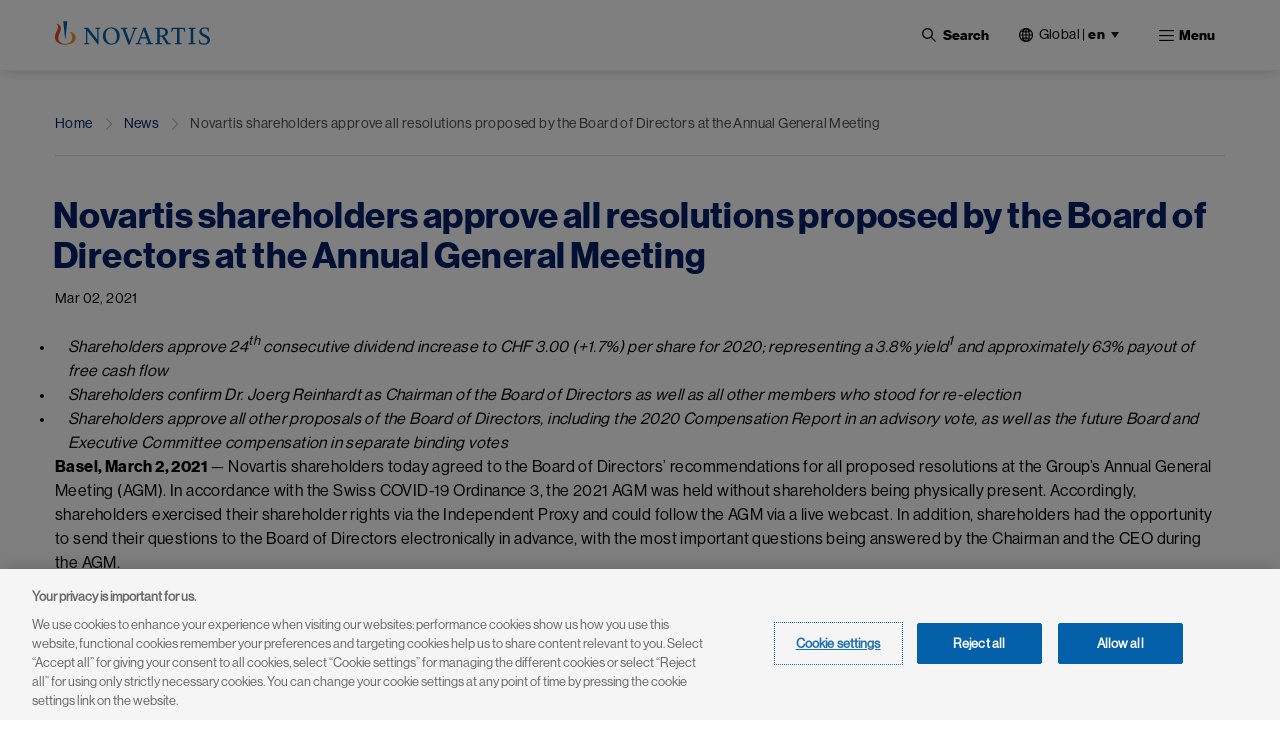

--- FILE ---
content_type: text/html; charset=UTF-8
request_url: https://www.novartis.com/news/media-releases/novartis-shareholders-approve-all-resolutions-proposed-board-directors-annual-general-meeting-3
body_size: 28129
content:
 <!DOCTYPE html>
<html lang="en" dir="ltr" prefix="content: http://purl.org/rss/1.0/modules/content/  dc: http://purl.org/dc/terms/  foaf: http://xmlns.com/foaf/0.1/  og: http://ogp.me/ns#  rdfs: http://www.w3.org/2000/01/rdf-schema#  schema: http://schema.org/  sioc: http://rdfs.org/sioc/ns#  sioct: http://rdfs.org/sioc/types#  skos: http://www.w3.org/2004/02/skos/core#  xsd: http://www.w3.org/2001/XMLSchema# ">
  <head>
    <meta charset="utf-8" />
<meta name="keywords" content="Reimagine Medicine, Medical Innovations, Future of Healthcare, novartis," />
<link rel="canonical" href="https://www.novartis.com/news/media-releases/novartis-shareholders-approve-all-resolutions-proposed-board-directors-annual-general-meeting-3" />
<meta property="og:site_name" content="Novartis" />
<meta property="og:type" content="Website" />
<meta property="og:url" content="https://www.novartis.com/news/media-releases/novartis-shareholders-approve-all-resolutions-proposed-board-directors-annual-general-meeting-3" />
<meta property="og:title" content="Novartis shareholders approve all resolutions proposed by the Board of Directors at the Annual General Meeting" />
<meta property="og:image" content="https://www.novartis.com/sites/novartis_com/files/2023-11/novartis-animated-logo-1x.gif" />
<meta property="og:image:url" content="https://www.novartis.com/sites/novartis_com/files/2023-11/novartis-animated-logo-1x.gif" />
<meta property="og:image:secure_url" content="https://www.novartis.com/sites/novartis_com/files/2023-11/novartis-animated-logo-1x.gif" />
<meta property="og:image:alt" content="Novartis logo" />
<meta name="twitter:card" content="summary_large_image" />
<meta name="twitter:site" content="@novartis" />
<meta name="twitter:title" content="Novartis shareholders approve all resolutions proposed by the Board of Directors at the Annual General Meeting" />
<meta name="twitter:site:id" content="17226612" />
<meta name="twitter:creator:id" content="17226612" />
<meta name="twitter:creator" content="@novartis" />
<meta name="twitter:url" content="https://www.novartis.com/news/media-releases/novartis-shareholders-approve-all-resolutions-proposed-board-directors-annual-general-meeting-3" />
<meta name="twitter:image" content="https://www.novartis.com/sites/novartis_com/files/novartis-logo-open-graph.jpg" />
<meta name="twitter:image:alt" content="Novartis logo" />
<meta name="msvalidate.01" content="8D3EBDFBAAB1FF3ED7947B6A7DFD293D" />
<meta name="google-site-verification" content="oWLifsm3cWEQxnH7h2q7auXVJgDapVcYDRjNg1rESi4" />
<meta name="MobileOptimized" content="width" />
<meta name="HandheldFriendly" content="true" />
<meta name="viewport" content="width=device-width, initial-scale=1, shrink-to-fit=no" />
<script type="application/ld+json">{
    "@context": "https://schema.org",
    "@graph": [
        {
            "@type": "NewsArticle",
            "headline": "Novartis shareholders approve all resolutions proposed by the Board of Directors at the Annual General Meeting",
            "name": "Novartis shareholders approve all resolutions proposed by the Board of Directors at the Annual General Meeting",
            "about": [],
            "datePublished": "Tue, 03/02/2021 - 15:26",
            "dateModified": "Tue, 10/05/2021 - 14:32",
            "publisher": {
                "@type": "Organization",
                "@id": "https://www.novartis.com/",
                "name": "Novartis",
                "url": "https://www.novartis.com/",
                "sameAs": [
                    "https://www.twitter.com/novartis",
                    "https://www.linkedin.com/company/novartis",
                    "https://www.youtube.com/user/novartis",
                    "https://www.facebook.com/novartis",
                    "https://www.instagram.com/novartis"
                ],
                "logo": {
                    "@type": "ImageObject",
                    "url": "https://www.novartis.com/sites/novartis_com/files/novartis-logo-open-graph.jpg"
                }
            },
            "mainEntityOfPage": "https://www.novartis.com/news/media-releases/novartis-shareholders-approve-all-resolutions-proposed-board-directors-annual-general-meeting-3"
        },
        {
            "@type": "WebPage",
            "@id": "https://www.novartis.com/",
            "breadcrumb": {
                "@type": "BreadcrumbList",
                "itemListElement": [
                    {
                        "@type": "ListItem",
                        "position": 1,
                        "name": "Home",
                        "item": "https://www.novartis.com/"
                    },
                    {
                        "@type": "ListItem",
                        "position": 2,
                        "name": "News",
                        "item": "https://www.novartis.com/news"
                    },
                    {
                        "@type": "ListItem",
                        "position": 3,
                        "name": "Novartis shareholders approve all resolutions proposed by the Board of Directors at the Annual General Meeting",
                        "item": "https://www.novartis.com/news/media-releases/novartis-shareholders-approve-all-resolutions-proposed-board-directors-annual-general-meeting-3"
                    }
                ]
            },
            "publisher": {
                "@type": "Organization",
                "@id": "https://www.novartis.com/",
                "name": "Novartis",
                "url": "https://www.novartis.com/",
                "sameAs": [
                    "https://www.twitter.com/novartis",
                    "https://www.linkedin.com/company/novartis",
                    "https://www.youtube.com/user/novartis",
                    "https://www.facebook.com/novartis",
                    "https://www.instagram.com/novartis"
                ],
                "logo": {
                    "@type": "ImageObject",
                    "url": "https://www.novartis.com/sites/novartis_com/files/novartis-logo-open-graph.jpg"
                }
            }
        }
    ]
}</script>
<meta http-equiv="x-ua-compatible" content="ie=edge" />
<link rel="icon" href="/themes/custom/polaris/favicon.ico" type="image/vnd.microsoft.icon" />
<link rel="alternate" hreflang="en" href="https://www.novartis.com/news/media-releases/novartis-shareholders-approve-all-resolutions-proposed-board-directors-annual-general-meeting-3" />
<link rel="preconnect" href="https://cdn.cookielaw.org" />
<script>window.a2a_config=window.a2a_config||{};a2a_config.callbacks=[];a2a_config.overlays=[];a2a_config.templates={};</script>

    <title>Novartis shareholders approve all resolutions proposed by the Board of Directors at the Annual General Meeting | Novartis</title>
    <link rel="stylesheet" media="all" href="/sites/novartis_com/files/css/css_WVu-0Ih7lTCxSZnBUfNT_27zthwTIdgChVQhrvq-yx8.css?delta=0&amp;language=en&amp;theme=polaris&amp;include=[base64]&amp;0=t99g0b" />
<link rel="stylesheet" media="all" href="/sites/novartis_com/files/css/css_Txo2HRPIna5nZiYhokPzwUGb_dSzkrAuUtBnSNkeCC4.css?delta=1&amp;language=en&amp;theme=polaris&amp;include=[base64]&amp;0=t99g0b" />
<link rel="stylesheet" media="print" href="/sites/novartis_com/files/css/css_dmX88yOQ5NxzlcWIWve5DAjMsnIwTXqFHW2ltV8nYjc.css?delta=2&amp;language=en&amp;theme=polaris&amp;include=[base64]&amp;0=t99g0b" />
<link rel="stylesheet" media="all" href="/sites/novartis_com/files/css/css_QbILKZ38YJ18qI8HxEIHcUXevOu0pRTbgOoZG9mT7s4.css?delta=3&amp;language=en&amp;theme=polaris&amp;include=[base64]&amp;0=t99g0b" />
<link rel="stylesheet" media="all" href="/sites/novartis_com/files/css/css_P_bbkRJwGteakfV6T0xwOeBeoyqwQjtG7lbUBhDNqDY.css?delta=4&amp;language=en&amp;theme=polaris&amp;include=[base64]&amp;0=t99g0b" />

    <script type="application/json" data-drupal-selector="drupal-settings-json">{"path":{"baseUrl":"\/","pathPrefix":"","currentPath":"node\/63706","currentPathIsAdmin":false,"isFront":false,"currentLanguage":"en"},"pluralDelimiter":"\u0003","suppressDeprecationErrors":true,"ajaxPageState":{"libraries":"[base64]","theme":"polaris","theme_token":null},"ajaxTrustedUrl":{"\/search":true},"cookiepro":{"uuid":"fe8dfb2c-2701-45db-8577-13675c68ed60"},"gtag":{"tagId":"","consentMode":false,"otherIds":[],"events":[],"additionalConfigInfo":[]},"gtm":{"tagId":null,"settings":{"data_layer":"dataLayer","include_environment":false},"tagIds":["GTM-57RJQ5"]},"dataLayer":{"defaultLang":"en","languages":{"en":{"id":"en","name":"English","direction":"ltr","weight":0},"de":{"id":"de","name":"German","direction":"ltr","weight":1},"fr":{"id":"fr","name":"French","direction":"ltr","weight":2}}},"data":{"extlink":{"extPopup":{"id":"external_link","title":"You are now leaving the Novartis.com website","body":"\u003Cp\u003EThis link will take you to a website to which our \u003Ca aria-label=\u0022Privacy Policy\u0022 data-entity-substitution=\u0022canonical\u0022 data-entity-type=\u0022node\u0022 data-entity-uuid=\u0022201c42b8-6750-43c5-89b8-37de05f57981\u0022 href=\u0022\/privacy\/privacy-policy\u0022 rel=\u0022 noopener\u0022 target=\u0022_blank\u0022 title=\u0022Privacy Policy\u0022\u003EPrivacy Policy\u003C\/a\u003E does not apply. You are solely responsible for your interactions with that website.\u003C\/p\u003E","labelyes":"Continue","labelno":"Cancel","target":"_blank"},"extPopupFlag":true,"extTarget":true,"extTargetAppendNewWindowLabel":"(opens in a new window)","extTargetNoOverride":true,"extNofollow":true,"extTitleNoOverride":false,"extNoreferrer":true,"extFollowNoOverride":false,"extClass":"ext","extLabel":"(link is external)","extImgClass":false,"extSubdomains":false,"extExclude":"","extInclude":"^(?:https?:\\\/\\\/)?(?:((?!www\\.)[^.]+\\.)|([^.]+\\.)|)novartis\\.com(?:\\.[a-z]{2}|\\\/[a-z]{2}-[a-z]{2})?$","extCssExclude":".off-url,\r\n.arctic_over_view_toggle.arctic_grid_view .item-list ul.whole-item .each-item,\r\n.node--type-story-page a.button-border, .media_access_logs_modal_form_choice,\r\n.paragraph--type--product-documents .lockbtnwrap a","extCssInclude":"","extCssExplicit":"","extAlert":true,"extHideIcons":false,"mailtoClass":"0","telClass":"","mailtoLabel":"(link sends email)","telLabel":"(link is a phone number)","extUseFontAwesome":false,"extIconPlacement":"append","extPreventOrphan":false,"extFaLinkClasses":"fa fa-external-link","extFaMailtoClasses":"fa fa-envelope-o","extAdditionalLinkClasses":"","extAdditionalMailtoClasses":"","extAdditionalTelClasses":"","extFaTelClasses":"fa fa-phone","whitelistedDomains":["ml-eu.globenewswire.com","novartis.webcasts.com","live.novartis.com"],"extExcludeNoreferrer":""}},"search_api_autocomplete":{"global_search":{"min_length":3}},"arctic_core":{"accessibility_text":null,"palettes_list":["#0460A9","#EC9A1E","#E74A21","#8D1F1B","#221F1F","#656565","#C7C7C7","#E4E4E4"]},"ajax":[],"user":{"uid":0,"permissionsHash":"f347808e53ca70d029ac7fdb99f603b16f3ba808cf9d33c595b6aaf299156c03"}}</script>
<script src="/sites/novartis_com/files/js/js_yfg0o69tiZtEQXlq_t1m0F4nt2_ZPJ8ZxU0n8QphpZU.js?scope=header&amp;delta=0&amp;language=en&amp;theme=polaris&amp;include=[base64]&amp;0=t99g0b" data-ot-ignore></script>
<script src="/modules/contrib/cookiepro/js/cookiepro.js?t99g0b" data-ot-ignore></script>
<script src="/modules/contrib/google_tag/js/gtag.js?t99g0b" data-ot-ignore></script>
<script src="/modules/contrib/google_tag/js/gtm.js?t99g0b" data-ot-ignore></script>

  </head>
  <body class="layout-no-sidebars page-node-63706 path-node node--type-media-release pattern-no_color-no_pattern alert_popup_show_once content-news-media-releases-novartis-shareholders-approve-all-resolutions-proposed-board-directors-annual-general-meeting-3">
    <a href="#main" class="visually-hidden focusable skip-link">
      Skip to main content
    </a>
    <noscript><iframe src="https://www.googletagmanager.com/ns.html?id=GTM-57RJQ5"
                  height="0" width="0" style="display:none;visibility:hidden"></iframe></noscript>

      <div class="dialog-off-canvas-main-canvas" data-off-canvas-main-canvas>
    

 <div class="arc-fixed">
     <div class="alert-banner-region">
             
   </div>
    <header id="header" class="header"  aria-label="Site header">
                      <div class="full-width-navbar">
          <nav class="navbar navbar-expand-xl" id="navbar-main">
                                         <a href="/" rel="home" class="navbar-brand">
              <img src="/themes/custom/polaris/logo.svg" alt="Novartis" title="Home" class="img-fluid d-inline-block align-top novartis-logo" />
            
    </a>
    

                              <div class="novartis_whole_menu">
                    
<div class="top-search-block">
  <ul id="block-nvs-arctic-account-menu-top-search-block" class="clearfix nav simple-menu">
    <li class="nav-item search">
      <button class="nav-link nav-link-">
      <img class="icon-search" src="/themes/custom/polaris/patterns/images/icon-search.svg" alt="Open">
      <img class="icon-close" src="/themes/custom/polaris/patterns/images/icon-close.svg" alt="Close">
      <span class="text-search">Search</span>
     </button>
      <div class="views-exposed-form bef-exposed-form block block-views block-views-exposed-filter-blockglobal-search-global-search" data-bef-auto-submit-full-form="" data-bef-auto-submit="" data-bef-auto-submit-delay="500" data-drupal-selector="views-exposed-form-global-search-global-search" id="block-polaris-exposedformglobal-searchglobal-search" data-block-plugin-id="views_exposed_filter_block:global_search-global_search">
        
                
                  <div class="content">
            
<form action="/search" method="get" id="views-exposed-form-global-search-global-search" accept-charset="UTF-8" class="views-exposed-form-global-search-global-search">
  <div class="wrap-global-search-result container">
  




        
  <div class="js-form-item js-form-type-search-api-autocomplete form-type-search-api-autocomplete js-form-item-keyword form-item-keyword form-no-label mb-3">
          <label for="edit-keyword" class="visually-hidden">Site Search</label>
                    <div>
<input placeholder="Search" data-drupal-selector="edit-keyword" data-search-api-autocomplete-search="global_search" class="form-autocomplete form-text form-control arc-input" data-autocomplete-path="/search_api_autocomplete/global_search?display=global_search&amp;&amp;filter=keyword" type="text" id="edit-keyword" name="keyword" value="" maxlength="128"/>
</div>

                      </div>

  
  <div data-drupal-selector="edit-actions" class="form-actions js-form-wrapper form-wrapper mb-3" id="edit-actions"><div>
<input data-bef-auto-submit-click="" data-drupal-selector="edit-submit-global-search" type="submit" id="edit-submit-global-search" value="Apply" class="button js-form-submit form-submit btn btn-primary form-control arc-input"/>
</div>
</div>

  
    <div class="count-filters">
      
      
    </div>
</div>

<div class="search-clear-all"><div>
<input onclick="clearAllFilterButton(); return false;" data-drupal-selector="edit-button" type="submit" id="edit-button" name="op" value="Clear All" class="button js-form-submit form-submit form-control arc-input"/>
</div>
</div>

</form>

          </div>
              </div>
    </li>
  </ul>
</div>
<div id="block-polaris-languagecountryselectorfordesktop" data-block-plugin-id="novartis_language_selector" class="block block-nc-language-selector block-novartis-language-selector">
  

  
      <div class="content">
      

<!-- Header block -->
<div class="language-selector-header-block language-selector-header-desktop" id="language-selector-header-block">
    <div class="language-selector-name triangle-icon">
        <img src="/themes/custom/polaris/patterns/images/globe.svg" alt="language-selector-globe">
                <button class="site-selector-anchor-link-toggle" aria-label="Current site selection Global |en">Global <span>|</span>
          <strong>en </strong></button>
            </div>
</div>

<!-- desktop block -->
<div class="language-selector-desktop">
    <div class="ls-title">
                
  <div  role="heading" class="h2" aria-label="Choose Location" aria-level="2">
    <span>Choose Location</span>
  </div>
                </div>
  
  <div class="tab-content-block">
    <div class="region-tabs">
    <!-- Nav pills -->
            <ul class="nav nav-pills">
                <li class="nav-item">
            <a  class="nav-link active" href="#international" data-bs-toggle="pill"><strong>International</strong></a>
        </li>
                <li class="nav-item">
            <a  class="nav-link" href="#americas" data-bs-toggle="pill"><strong>Americas</strong></a>
        </li>
                <li class="nav-item">
            <a  class="nav-link" href="#asia-pacific" data-bs-toggle="pill"><strong>Asia Pacific</strong></a>
        </li>
                <li class="nav-item">
            <a  class="nav-link" href="#europe" data-bs-toggle="pill"><strong>Europe</strong></a>
        </li>
                <li class="nav-item">
            <a  class="nav-link" href="#middle-east-africa" data-bs-toggle="pill"><strong>Middle East & Africa</strong></a>
        </li>
              </ul>
          </div>
  </div>
  <div class="tab-content">
    <!-- Regions Content -->
                <div id=international  class="tab-pane active">
        <dl class="countries-list">
          <!-- Countries List -->
                      <dt></dt>
            <dd>
              <a  href="https://www.novartis.com/" target="_self" class="active">Global | <strong>English</strong></a>
            </dd>
                      <dt></dt>
            <dd>
              <a  href="https://www.novartisfoundation.org" target="_self">Novartis Foundation | <strong>English</strong></a>
            </dd>
                    </dl>
      </div>
                <div id=americas  class="tab-pane">
        <dl class="countries-list">
          <!-- Countries List -->
                      <dt></dt>
            <dd>
              <a  href="https://www.novartis.com/ar-es/" target="_self">Argentina | <strong>Español</strong></a>
            </dd>
                      <dt></dt>
            <dd>
              <a  href="https://www.novartis.com/br-pt/" target="_self">Brazil | <strong>Português</strong></a>
            </dd>
                      <dt></dt>
            <dd>
              <a  href="https://www.novartis.com/ca-en/" target="_self">Canada | <strong>English</strong></a>
            </dd>
                      <dt></dt>
            <dd>
              <a  href="https://www.novartis.com/ca-fr/" target="_self">Canada | <strong>Français</strong></a>
            </dd>
                      <dt></dt>
            <dd>
              <a  href="https://www.novartis.com/acc-es/" target="_self">Andean & CAC | <strong>Español</strong></a>
            </dd>
                      <dt></dt>
            <dd>
              <a  href="https://www.novartis.com/co-es/" target="_self">Colombia | <strong>Español</strong></a>
            </dd>
                      <dt></dt>
            <dd>
              <a  href="https://www.novartis.com/mx-es/" target="_self">Mexico | <strong>Español</strong></a>
            </dd>
                      <dt></dt>
            <dd>
              <a  href="https://www.novartis.com/us-en/" target="_self">United States | <strong>English</strong></a>
            </dd>
                    </dl>
      </div>
                <div id=asia-pacific  class="tab-pane">
        <dl class="countries-list">
          <!-- Countries List -->
                      <dt></dt>
            <dd>
              <a  href="https://www.novartis.com/au-en/" target="_self">Australia | <strong>English</strong></a>
            </dd>
                      <dt></dt>
            <dd>
              <a  href="https://www.novartis.com/hk-zh/" target="_self">Hong Kong S.A.R. | <strong>繁體中文</strong></a>
            </dd>
                      <dt></dt>
            <dd>
              <a  href="https://www.novartis.com/in-en/" target="_self">India | <strong>English</strong></a>
            </dd>
                      <dt></dt>
            <dd>
              <a  href="https://www.novartis.com/id-en/" target="_self">Indonesia | <strong>English</strong></a>
            </dd>
                      <dt></dt>
            <dd>
              <a  href="https://www.novartis.com/jp-ja/" target="_self">Japan | <strong>日本語</strong></a>
            </dd>
                      <dt></dt>
            <dd>
              <a  href="https://www.novartis.com/kr-ko/" target="_self">Korea | <strong>한국어</strong></a>
            </dd>
                      <dt></dt>
            <dd>
              <a  href="https://www.novartis.com.cn/" target="_self">Mainland China | <strong>中文</strong></a>
            </dd>
                      <dt></dt>
            <dd>
              <a  href="https://www.novartis.com/my-en/" target="_self">Malaysia | <strong>English</strong></a>
            </dd>
                      <dt></dt>
            <dd>
              <a  href="https://www.novartis.com/ph-en/" target="_self">Philippines | <strong>English</strong></a>
            </dd>
                      <dt></dt>
            <dd>
              <a  href="https://www.novartis.com/sg-en/" target="_self">Singapore | <strong>English</strong></a>
            </dd>
                      <dt></dt>
            <dd>
              <a  href="https://www.novartis.com/tw-zh/" target="_self">Taiwan | <strong>繁體中文</strong></a>
            </dd>
                      <dt></dt>
            <dd>
              <a  href="https://www.novartis.com/th-th/" target="_self">Thailand | <strong>ภาษาไทย</strong></a>
            </dd>
                    </dl>
      </div>
                <div id=europe  class="tab-pane">
        <dl class="countries-list">
          <!-- Countries List -->
                      <dt></dt>
            <dd>
              <a  href="https://www.novartis.com/at-de/" target="_self">Austria | <strong>Deutsch</strong></a>
            </dd>
                      <dt></dt>
            <dd>
              <a  href="https://www.novartis.com/be-fr/" target="_self">Belgium | <strong>Français</strong></a>
            </dd>
                      <dt></dt>
            <dd>
              <a  href="https://www.novartis.com/be-nl/" target="_self">Belgium | <strong>Nederlands</strong></a>
            </dd>
                      <dt></dt>
            <dd>
              <a  href="https://www.novartis.com/bg-bg/" target="_self">Bulgaria | <strong>Български</strong></a>
            </dd>
                      <dt></dt>
            <dd>
              <a  href="https://www.novartis.com/cz-cs/" target="_self">Czech Republic | <strong>Česky</strong></a>
            </dd>
                      <dt></dt>
            <dd>
              <a  href="https://www.novartis.com/cz-en/" target="_self">Czech Republic | <strong>English</strong></a>
            </dd>
                      <dt></dt>
            <dd>
              <a  href="https://www.novartis.com/dk-da/" target="_self">Denmark | <strong>Dansk</strong></a>
            </dd>
                      <dt></dt>
            <dd>
              <a  href="https://www.novartis.com/ee-et/" target="_self">Estonia | <strong>Eesti</strong></a>
            </dd>
                      <dt></dt>
            <dd>
              <a  href="https://www.novartis.com/fi-fi/" target="_self">Finland | <strong>Suomalainen</strong></a>
            </dd>
                      <dt></dt>
            <dd>
              <a  href="https://www.novartis.com/fr-fr/" target="_self">France | <strong>Français</strong></a>
            </dd>
                      <dt></dt>
            <dd>
              <a  href="https://www.novartis.com/de-de/" target="_self">Germany | <strong>Deutsch</strong></a>
            </dd>
                      <dt></dt>
            <dd>
              <a  href="https://www.novartis.com/gr-el/" target="_self">Greece | <strong>Ελληνικά</strong></a>
            </dd>
                      <dt></dt>
            <dd>
              <a  href="https://www.novartis.com/hu-hu/" target="_self">Hungary | <strong>Magyar</strong></a>
            </dd>
                      <dt></dt>
            <dd>
              <a  href="https://www.novartis.com/ie-en/" target="_self">Ireland | <strong>English</strong></a>
            </dd>
                      <dt></dt>
            <dd>
              <a  href="https://www.novartis.com/it-it/" target="_self">Italy | <strong>Italiano</strong></a>
            </dd>
                      <dt></dt>
            <dd>
              <a  href="https://www.novartis.com/lv-lv/" target="_self">Latvia | <strong>Latvian</strong></a>
            </dd>
                      <dt></dt>
            <dd>
              <a  href="https://www.novartis.com/lt-lt/" target="_self">Lithuania | <strong>Lithuanian</strong></a>
            </dd>
                      <dt></dt>
            <dd>
              <a  href="https://www.novartis.com/nl-nl/" target="_self">Netherlands | <strong>Nederlands</strong></a>
            </dd>
                      <dt></dt>
            <dd>
              <a  href="https://www.novartis.com/no-no/" target="_self">Norway | <strong>Norsk</strong></a>
            </dd>
                      <dt></dt>
            <dd>
              <a  href="https://www.novartis.com/pl-pl/" target="_self">Poland | <strong>Polski</strong></a>
            </dd>
                      <dt></dt>
            <dd>
              <a  href="https://www.novartis.com/pt-pt/" target="_self">Portugal | <strong>Português</strong></a>
            </dd>
                      <dt></dt>
            <dd>
              <a  href="https://www.novartis.com/ro-ro/" target="_self">Romania | <strong>Română</strong></a>
            </dd>
                      <dt></dt>
            <dd>
              <a  href="https://www.novartis.com/ru-ru/" target="_self">Russia | <strong>Русский</strong></a>
            </dd>
                      <dt></dt>
            <dd>
              <a  href="https://www.novartis.com/rs-sr/" target="_self">Serbia | <strong>Srpski</strong></a>
            </dd>
                      <dt></dt>
            <dd>
              <a  href="https://www.novartis.com/sk-sk/" target="_self">Slovakia | <strong>Slovensky</strong></a>
            </dd>
                      <dt></dt>
            <dd>
              <a  href="https://www.novartis.com/si-sl/" target="_self">Slovenia | <strong>Slovenščina</strong></a>
            </dd>
                      <dt></dt>
            <dd>
              <a  href="https://www.novartis.com/si-en/" target="_self">Slovenia | <strong>English</strong></a>
            </dd>
                      <dt></dt>
            <dd>
              <a  href="https://www.novartis.com/es-es/" target="_self">Spain | <strong>Español</strong></a>
            </dd>
                      <dt></dt>
            <dd>
              <a  href="https://www.novartis.com/se-se/" target="_self">Sweden | <strong>Svenska</strong></a>
            </dd>
                      <dt></dt>
            <dd>
              <a  href="https://www.novartis.com/ch-de/" target="_self">Switzerland | <strong>Deutsch</strong></a>
            </dd>
                      <dt></dt>
            <dd>
              <a  href="https://www.novartis.com/ch-fr/" target="_self">Switzerland | <strong>Français</strong></a>
            </dd>
                      <dt></dt>
            <dd>
              <a  href="https://www.novartis.com/tr-tr/" target="_self">Türkiye | <strong>Türkçe</strong></a>
            </dd>
                      <dt></dt>
            <dd>
              <a  href="https://www.novartis.com/ua-uk/" target="_self">Ukraine | <strong>українська</strong></a>
            </dd>
                      <dt></dt>
            <dd>
              <a  href="https://www.novartis.com/uk-en/" target="_self">United Kingdom | <strong>English</strong></a>
            </dd>
                    </dl>
      </div>
                <div id=middle-east-africa  class="tab-pane">
        <dl class="countries-list">
          <!-- Countries List -->
                      <dt></dt>
            <dd>
              <a  href="https://www.novartis.com/eg-en/" target="_self">Egypt | <strong>English</strong></a>
            </dd>
                      <dt></dt>
            <dd>
              <a  href="https://www.novartis.com/il-he/" target="_self">Israel | <strong>עברית</strong></a>
            </dd>
                      <dt></dt>
            <dd>
              <a  href="https://www.novartis.com/sa-ar/" target="_self">Saudi Arabia | <strong>العربية</strong></a>
            </dd>
                      <dt></dt>
            <dd>
              <a  href="https://www.novartis.com/za-en/" target="_self">South Africa | <strong>English</strong></a>
            </dd>
                    </dl>
      </div>
      </div>
</div>

    </div>
  </div>
<div id="block-polaris-languagecountryselectorformobile" data-block-plugin-id="nc_language_selector_mobile" class="block block-nc-language-selector block-nc-language-selector-mobile">
  

  
      <div class="content">
      

<div id="block-languagecountryselectorformobile" data-block-plugin-id="novartis_language_selector_mobile" class="block block-novartis-language-selector block-novartis-language-selector-mobile block-wrapper">

    <div class="language-selector-header-block-mobile language-selector-header-mobile" id="language-selector-header-block-mobile">
        <div class="language-selector-name triangle-icon">
            <img src="/themes/custom/polaris/patterns/images/globe.svg" alt="language-selector-globe">
                        <button class="site-selector-anchor-link-toggle" aria-label="Current site selection Global">
             <span>Global </span>
</button>
                    </div>
    </div>

        <div class="language-selector-mobile">
        <div class="brand-quinary-light">
                    <div class="heading">
              
  <div  class="h3" aria-label="Choose Location" role="heading" aria-level="3">
    <span>Choose Location</span>
  </div>
                    </div>
                    <div class="tab-content-block-mobile">
                    <div class="region-selector-wrapper">
                <div class="dropdown dropdown-select">
	<button  class="dropdown-toggle" type="button" id="dropdownMenuButton" data-selected-region="international" data-bs-toggle="dropdown" aria-haspopup="true" aria-expanded="false">
		<strong><strong>international</strong></strong>
	</button>
	<div class="dropdown-menu" >
					<a  class="dropdown-item" data-region="international" href="#international">International</a>
					<a  class="dropdown-item" data-region="americas" href="#americas">Americas</a>
					<a  class="dropdown-item" data-region="asia-pacific" href="#asia-pacific">Asia Pacific</a>
					<a  class="dropdown-item" data-region="europe" href="#europe">Europe</a>
					<a  class="dropdown-item" data-region="middle-east-africa" href="#middle-east-africa">Middle East &amp; Africa</a>
			</div>
</div>
            </div>
                </div>
                    <div class="countrylist-wrapper">
                <dl class="countries-list">
                    <!-- Countries List -->
                                            <dt></dt>
                            <dd>
                                <a  href="https://www.novartis.com/ar-es/" target="_self" data-region-identifier="americas">Argentina | <strong>Español</strong></a>
                            </dd>
                                            <dt></dt>
                            <dd>
                                <a  href="https://www.novartis.com/au-en/" target="_self" data-region-identifier="asia-pacific">Australia | <strong>English</strong></a>
                            </dd>
                                            <dt></dt>
                            <dd>
                                <a  href="https://www.novartis.com/at-de/" target="_self" data-region-identifier="europe">Austria | <strong>Deutsch</strong></a>
                            </dd>
                                            <dt></dt>
                            <dd>
                                <a  href="https://www.novartis.com/be-fr/" target="_self" data-region-identifier="europe">Belgium | <strong>Français</strong></a>
                            </dd>
                                            <dt></dt>
                            <dd>
                                <a  href="https://www.novartis.com/be-nl/" target="_self" data-region-identifier="europe">Belgium | <strong>Nederlands</strong></a>
                            </dd>
                                            <dt></dt>
                            <dd>
                                <a  href="https://www.novartis.com/br-pt/" target="_self" data-region-identifier="americas">Brazil | <strong>Português</strong></a>
                            </dd>
                                            <dt></dt>
                            <dd>
                                <a  href="https://www.novartis.com/bg-bg/" target="_self" data-region-identifier="europe">Bulgaria | <strong>Български</strong></a>
                            </dd>
                                            <dt></dt>
                            <dd>
                                <a  href="https://www.novartis.com/ca-en/" target="_self" data-region-identifier="americas">Canada | <strong>English</strong></a>
                            </dd>
                                            <dt></dt>
                            <dd>
                                <a  href="https://www.novartis.com/ca-fr/" target="_self" data-region-identifier="americas">Canada | <strong>Français</strong></a>
                            </dd>
                                            <dt></dt>
                            <dd>
                                <a  href="https://www.novartis.com/acc-es/" target="_self" data-region-identifier="americas">Andean & CAC | <strong>Español</strong></a>
                            </dd>
                                            <dt></dt>
                            <dd>
                                <a  href="https://www.novartis.com/co-es/" target="_self" data-region-identifier="americas">Colombia | <strong>Español</strong></a>
                            </dd>
                                            <dt></dt>
                            <dd>
                                <a  href="https://www.novartis.com/cz-cs/" target="_self" data-region-identifier="europe">Czech Republic | <strong>Česky</strong></a>
                            </dd>
                                            <dt></dt>
                            <dd>
                                <a  href="https://www.novartis.com/cz-en/" target="_self" data-region-identifier="europe">Czech Republic | <strong>English</strong></a>
                            </dd>
                                            <dt></dt>
                            <dd>
                                <a  href="https://www.novartis.com/dk-da/" target="_self" data-region-identifier="europe">Denmark | <strong>Dansk</strong></a>
                            </dd>
                                            <dt></dt>
                            <dd>
                                <a  href="https://www.novartis.com/eg-en/" target="_self" data-region-identifier="middle-east-africa">Egypt | <strong>English</strong></a>
                            </dd>
                                            <dt></dt>
                            <dd>
                                <a  href="https://www.novartis.com/ee-et/" target="_self" data-region-identifier="europe">Estonia | <strong>Eesti</strong></a>
                            </dd>
                                            <dt></dt>
                            <dd>
                                <a  href="https://www.novartis.com/fi-fi/" target="_self" data-region-identifier="europe">Finland | <strong>Suomalainen</strong></a>
                            </dd>
                                            <dt></dt>
                            <dd>
                                <a  href="https://www.novartis.com/fr-fr/" target="_self" data-region-identifier="europe">France | <strong>Français</strong></a>
                            </dd>
                                            <dt></dt>
                            <dd>
                                <a  href="https://www.novartis.com/de-de/" target="_self" data-region-identifier="europe">Germany | <strong>Deutsch</strong></a>
                            </dd>
                                            <dt></dt>
                            <dd>
                                <a  href="https://www.novartis.com/gr-el/" target="_self" data-region-identifier="europe">Greece | <strong>Ελληνικά</strong></a>
                            </dd>
                                            <dt></dt>
                            <dd>
                                <a  href="https://www.novartis.com/hk-zh/" target="_self" data-region-identifier="asia-pacific">Hong Kong S.A.R. | <strong>繁體中文</strong></a>
                            </dd>
                                            <dt></dt>
                            <dd>
                                <a  href="https://www.novartis.com/hu-hu/" target="_self" data-region-identifier="europe">Hungary | <strong>Magyar</strong></a>
                            </dd>
                                            <dt></dt>
                            <dd>
                                <a  href="https://www.novartis.com/in-en/" target="_self" data-region-identifier="asia-pacific">India | <strong>English</strong></a>
                            </dd>
                                            <dt></dt>
                            <dd>
                                <a  href="https://www.novartis.com/id-en/" target="_self" data-region-identifier="asia-pacific">Indonesia | <strong>English</strong></a>
                            </dd>
                                            <dt></dt>
                            <dd>
                                <a  href="https://www.novartis.com/ie-en/" target="_self" data-region-identifier="europe">Ireland | <strong>English</strong></a>
                            </dd>
                                            <dt></dt>
                            <dd>
                                <a  href="https://www.novartis.com/il-he/" target="_self" data-region-identifier="middle-east-africa">Israel | <strong>עברית</strong></a>
                            </dd>
                                            <dt></dt>
                            <dd>
                                <a  href="https://www.novartis.com/it-it/" target="_self" data-region-identifier="europe">Italy | <strong>Italiano</strong></a>
                            </dd>
                                            <dt></dt>
                            <dd>
                                <a  href="https://www.novartis.com/jp-ja/" target="_self" data-region-identifier="asia-pacific">Japan | <strong>日本語</strong></a>
                            </dd>
                                            <dt></dt>
                            <dd>
                                <a  href="https://www.novartis.com/kr-ko/" target="_self" data-region-identifier="asia-pacific">Korea | <strong>한국어</strong></a>
                            </dd>
                                            <dt></dt>
                            <dd>
                                <a  href="https://www.novartis.com/lv-lv/" target="_self" data-region-identifier="europe">Latvia | <strong>Latvian</strong></a>
                            </dd>
                                            <dt></dt>
                            <dd>
                                <a  href="https://www.novartis.com/lt-lt/" target="_self" data-region-identifier="europe">Lithuania | <strong>Lithuanian</strong></a>
                            </dd>
                                            <dt></dt>
                            <dd>
                                <a  href="https://www.novartis.com.cn/" target="_self" data-region-identifier="asia-pacific">Mainland China | <strong>中文</strong></a>
                            </dd>
                                            <dt></dt>
                            <dd>
                                <a  href="https://www.novartis.com/my-en/" target="_self" data-region-identifier="asia-pacific">Malaysia | <strong>English</strong></a>
                            </dd>
                                            <dt></dt>
                            <dd>
                                <a  href="https://www.novartis.com/mx-es/" target="_self" data-region-identifier="americas">Mexico | <strong>Español</strong></a>
                            </dd>
                                            <dt></dt>
                            <dd>
                                <a  href="https://www.novartis.com/nl-nl/" target="_self" data-region-identifier="europe">Netherlands | <strong>Nederlands</strong></a>
                            </dd>
                                            <dt></dt>
                            <dd>
                                <a  href="https://www.novartis.com/no-no/" target="_self" data-region-identifier="europe">Norway | <strong>Norsk</strong></a>
                            </dd>
                                            <dt></dt>
                            <dd>
                                <a  href="https://www.novartis.com/" target="_self" data-region-identifier="international" class="active">Global | <strong>English</strong></a>
                            </dd>
                                            <dt></dt>
                            <dd>
                                <a  href="https://www.novartisfoundation.org" target="_self" data-region-identifier="international">Novartis Foundation | <strong>English</strong></a>
                            </dd>
                                            <dt></dt>
                            <dd>
                                <a  href="https://www.novartis.com/ph-en/" target="_self" data-region-identifier="asia-pacific">Philippines | <strong>English</strong></a>
                            </dd>
                                            <dt></dt>
                            <dd>
                                <a  href="https://www.novartis.com/pl-pl/" target="_self" data-region-identifier="europe">Poland | <strong>Polski</strong></a>
                            </dd>
                                            <dt></dt>
                            <dd>
                                <a  href="https://www.novartis.com/pt-pt/" target="_self" data-region-identifier="europe">Portugal | <strong>Português</strong></a>
                            </dd>
                                            <dt></dt>
                            <dd>
                                <a  href="https://www.novartis.com/ro-ro/" target="_self" data-region-identifier="europe">Romania | <strong>Română</strong></a>
                            </dd>
                                            <dt></dt>
                            <dd>
                                <a  href="https://www.novartis.com/ru-ru/" target="_self" data-region-identifier="europe">Russia | <strong>Русский</strong></a>
                            </dd>
                                            <dt></dt>
                            <dd>
                                <a  href="https://www.novartis.com/sa-ar/" target="_self" data-region-identifier="middle-east-africa">Saudi Arabia | <strong>العربية</strong></a>
                            </dd>
                                            <dt></dt>
                            <dd>
                                <a  href="https://www.novartis.com/rs-sr/" target="_self" data-region-identifier="europe">Serbia | <strong>Srpski</strong></a>
                            </dd>
                                            <dt></dt>
                            <dd>
                                <a  href="https://www.novartis.com/sg-en/" target="_self" data-region-identifier="asia-pacific">Singapore | <strong>English</strong></a>
                            </dd>
                                            <dt></dt>
                            <dd>
                                <a  href="https://www.novartis.com/sk-sk/" target="_self" data-region-identifier="europe">Slovakia | <strong>Slovensky</strong></a>
                            </dd>
                                            <dt></dt>
                            <dd>
                                <a  href="https://www.novartis.com/si-sl/" target="_self" data-region-identifier="europe">Slovenia | <strong>Slovenščina</strong></a>
                            </dd>
                                            <dt></dt>
                            <dd>
                                <a  href="https://www.novartis.com/si-en/" target="_self" data-region-identifier="europe">Slovenia | <strong>English</strong></a>
                            </dd>
                                            <dt></dt>
                            <dd>
                                <a  href="https://www.novartis.com/za-en/" target="_self" data-region-identifier="middle-east-africa">South Africa | <strong>English</strong></a>
                            </dd>
                                            <dt></dt>
                            <dd>
                                <a  href="https://www.novartis.com/es-es/" target="_self" data-region-identifier="europe">Spain | <strong>Español</strong></a>
                            </dd>
                                            <dt></dt>
                            <dd>
                                <a  href="https://www.novartis.com/se-se/" target="_self" data-region-identifier="europe">Sweden | <strong>Svenska</strong></a>
                            </dd>
                                            <dt></dt>
                            <dd>
                                <a  href="https://www.novartis.com/ch-de/" target="_self" data-region-identifier="europe">Switzerland | <strong>Deutsch</strong></a>
                            </dd>
                                            <dt></dt>
                            <dd>
                                <a  href="https://www.novartis.com/ch-fr/" target="_self" data-region-identifier="europe">Switzerland | <strong>Français</strong></a>
                            </dd>
                                            <dt></dt>
                            <dd>
                                <a  href="https://www.novartis.com/tw-zh/" target="_self" data-region-identifier="asia-pacific">Taiwan | <strong>繁體中文</strong></a>
                            </dd>
                                            <dt></dt>
                            <dd>
                                <a  href="https://www.novartis.com/th-th/" target="_self" data-region-identifier="asia-pacific">Thailand | <strong>ภาษาไทย</strong></a>
                            </dd>
                                            <dt></dt>
                            <dd>
                                <a  href="https://www.novartis.com/tr-tr/" target="_self" data-region-identifier="europe">Türkiye | <strong>Türkçe</strong></a>
                            </dd>
                                            <dt></dt>
                            <dd>
                                <a  href="https://www.novartis.com/ua-uk/" target="_self" data-region-identifier="europe">Ukraine | <strong>українська</strong></a>
                            </dd>
                                            <dt></dt>
                            <dd>
                                <a  href="https://www.novartis.com/uk-en/" target="_self" data-region-identifier="europe">United Kingdom | <strong>English</strong></a>
                            </dd>
                                            <dt></dt>
                            <dd>
                                <a  href="https://www.novartis.com/us-en/" target="_self" data-region-identifier="americas">United States | <strong>English</strong></a>
                            </dd>
                                    </dl>
            </div>
                </div>
    </div>
</div>

    </div>
  </div>
<div class="top-menu-block" >
  <ul id="block-nvs-arctic-account-menu-top-menu-block" class="clearfix nav simple-menu">
    <li class="nav-item menu">
      <button class="nav-link nav-link- " aria-label="Menu">Menu</button>
      <div id="block-polaris-mainnavigation" data-block-plugin-id="we_megamenu_block:main" class="block block-we-megamenu block-we-megamenu-blockmain">
      
            
            <div class="content">
      <div class="region-we-mega-menu">
	<nav  class="main navbar navbar-default navbar-we-mega-menu mobile-collapse hover-action" data-menu-name="main" data-block-theme="polaris" data-style="Default" data-animation="None" data-delay="" data-duration="" data-autoarrow="" data-alwayshowsubmenu="" data-action="hover" data-mobile-collapse="0">
	  <div class="container-fluid">
	    <ul  class="we-mega-menu-ul nav nav-tabs">
  <li  class="we-mega-menu-li dropdown-menu" data-level="0" data-element-type="we-mega-menu-li" data-id="a46d0c6e-3317-47f0-a74d-91328196819d" data-submenu="1" data-group="0" data-class="" data-icon="" data-caption="" data-alignsub="" data-target="">
<i class="borderH"></i>
        <a class="we-mega-menu-li" title="About" href="/about" >
    <i class="borderH"></i>
      About&nbsp;

          </a>
    <div  class="we-mega-menu-submenu" data-element-type="we-mega-menu-submenu">
	<span class="more_from"></span>
  <div class="we-mega-menu-submenu-inner">
    <div  class="we-mega-menu-row" data-element-type="we-mega-menu-row" data-custom-row="1">
  <div  class="we-mega-menu-col span6" data-element-type="we-mega-menu-col" data-width="6" data-block="" data-blocktitle="0" data-hidewhencollapse="" data-class="">
  <ul class="nav nav-tabs subul">
  <li  class="we-mega-menu-li dropdown-menu" data-level="1" data-element-type="we-mega-menu-li" data-id="1b48ced5-2013-42f5-b94e-6c59d5961cda" data-submenu="1" data-group="0" data-class="" data-icon="" data-caption="" data-alignsub="" data-target="">
<i class="borderH"></i>
        <a class="we-mega-menu-li" title="Board of Directors" href="/about/board-directors" >
    <i class="borderH"></i>
      Board of Directors&nbsp;

          </a>
    <div  class="we-mega-menu-submenu" data-element-type="we-mega-menu-submenu">
	<span class="more_from"></span>
  <div class="we-mega-menu-submenu-inner">
    <div  class="we-mega-menu-row" data-element-type="we-mega-menu-row" data-custom-row="0">
  <div  class="we-mega-menu-col span12" data-element-type="we-mega-menu-col" data-width="12" data-block="" data-blocktitle="0" data-hidewhencollapse="" data-class="">
  <ul class="nav nav-tabs subul">
  <li  class="we-mega-menu-li" data-level="2" data-element-type="we-mega-menu-li" data-id="007f33f1-f34f-4b1b-a927-9ef5c0afe61f" data-submenu="0" data-group="0" data-class="" data-icon="" data-caption="" data-alignsub="" data-target="">
<i class="borderH"></i>
        <a class="we-mega-menu-li" title="Giovanni Caforio" href="/about/board-directors/giovanni-caforio" >
    <i class="borderH"></i>
      Giovanni Caforio&nbsp;

          </a>
    
</li>
<li  class="we-mega-menu-li" data-level="2" data-element-type="we-mega-menu-li" data-id="91cd64e6-8b87-4882-85eb-9b209887bc92" data-submenu="0" data-group="0" data-class="" data-icon="" data-caption="" data-alignsub="" data-target="">
<i class="borderH"></i>
        <a class="we-mega-menu-li" title="Simon Moroney" href="/about/board-directors/simon-moroney" >
    <i class="borderH"></i>
      Simon Moroney&nbsp;

          </a>
    
</li>
<li  class="we-mega-menu-li" data-level="2" data-element-type="we-mega-menu-li" data-id="1795ff34-2e6b-4c9d-97d5-e3f956a628e8" data-submenu="0" data-group="0" data-class="" data-icon="" data-caption="" data-alignsub="" data-target="">
<i class="borderH"></i>
        <a class="we-mega-menu-li" title="Nancy C. Andrews" href="/about/board-directors/nancy-c-andrews" >
    <i class="borderH"></i>
      Nancy C. Andrews&nbsp;

          </a>
    
</li>
<li  class="we-mega-menu-li" data-level="2" data-element-type="we-mega-menu-li" data-id="5a244327-ea6b-46dd-a155-c52b93507adf" data-submenu="0" data-group="0" data-class="" data-icon="" data-caption="" data-alignsub="" data-target="">
<i class="borderH"></i>
        <a class="we-mega-menu-li" title="Ton Buechner" href="/about/board-directors/ton-buechner" >
    <i class="borderH"></i>
      Ton Buechner&nbsp;

          </a>
    
</li>
<li  class="we-mega-menu-li" data-level="2" data-element-type="we-mega-menu-li" data-id="fdc8c6da-66b7-42e5-85cc-a6279613bdb9" data-submenu="0" data-group="0" data-class="" data-icon="" data-caption="" data-alignsub="" data-target="">
<i class="borderH"></i>
        <a class="we-mega-menu-li" title="Patrice Bula" href="/about/board-directors/patrice-bula" >
    <i class="borderH"></i>
      Patrice Bula&nbsp;

          </a>
    
</li>
<li  class="we-mega-menu-li" data-level="2" data-element-type="we-mega-menu-li" data-id="493c74c0-80e4-46c0-9789-0e11f0f30588" data-submenu="0" data-group="0" data-class="" data-icon="" data-caption="" data-alignsub="" data-target="">
<i class="borderH"></i>
        <a class="we-mega-menu-li" title="Elizabeth (Liz) Doherty" href="/about/board-directors/elizabeth-liz-doherty" >
    <i class="borderH"></i>
      Elizabeth (Liz) Doherty&nbsp;

          </a>
    
</li>
<li  class="we-mega-menu-li" data-level="2" data-element-type="we-mega-menu-li" data-id="dc3b9eae-7ba3-4c9c-98d7-a3b19b9b6071" data-submenu="0" data-group="0" data-class="" data-icon="" data-caption="" data-alignsub="" data-target="">
<i class="borderH"></i>
        <a class="we-mega-menu-li" title="Ana de Pro Gonzalo" href="/about/board-directors/ana-de-pro-gonzalo" >
    <i class="borderH"></i>
      Ana de Pro Gonzalo&nbsp;

          </a>
    
</li>
<li  class="we-mega-menu-li" data-level="2" data-element-type="we-mega-menu-li" data-id="0bde6d1a-3172-4eef-a1c7-986c8947224d" data-submenu="0" data-group="0" data-class="" data-icon="" data-caption="" data-alignsub="" data-target="">
<i class="borderH"></i>
        <a class="we-mega-menu-li" title="Bridgette Heller" href="/about/board-directors/bridgette-heller" >
    <i class="borderH"></i>
      Bridgette Heller&nbsp;

          </a>
    
</li>
<li  class="we-mega-menu-li" data-level="2" data-element-type="we-mega-menu-li" data-id="f77f5fe9-07cb-427d-ac05-537894139dd9" data-submenu="0" data-group="0" data-class="" data-icon="" data-caption="" data-alignsub="" data-target="">
<i class="borderH"></i>
        <a class="we-mega-menu-li" title="Daniel Hochstrasser" href="/about/board-directors/daniel-hochstrasser" >
    <i class="borderH"></i>
      Daniel Hochstrasser&nbsp;

          </a>
    
</li>
<li  class="we-mega-menu-li" data-level="2" data-element-type="we-mega-menu-li" data-id="cb9adc29-95c8-482a-933b-482df8e40875" data-submenu="0" data-group="0" data-class="" data-icon="" data-caption="" data-alignsub="" data-target="">
<i class="borderH"></i>
        <a class="we-mega-menu-li" title="Frans van Houten" href="/about/board-directors/frans-van-houten" >
    <i class="borderH"></i>
      Frans van Houten&nbsp;

          </a>
    
</li>
<li  class="we-mega-menu-li" data-level="2" data-element-type="we-mega-menu-li" data-id="f07b26e3-44e5-4c31-937e-68dc1ce65246" data-submenu="0" data-group="0" data-class="" data-icon="" data-caption="" data-alignsub="" data-target="">
<i class="borderH"></i>
        <a class="we-mega-menu-li" title="Elizabeth McNally" href="/about/board-directors/elizabeth-mcnally" >
    <i class="borderH"></i>
      Elizabeth McNally&nbsp;

          </a>
    
</li>
<li  class="we-mega-menu-li" data-level="2" data-element-type="we-mega-menu-li" data-id="6ac88867-45e6-4552-b85c-aff2ddcdc376" data-submenu="0" data-group="0" data-class="" data-icon="" data-caption="" data-alignsub="" data-target="">
<i class="borderH"></i>
        <a class="we-mega-menu-li" title="John D. Young" href="/about/board-directors/john-d-young" >
    <i class="borderH"></i>
      John D. Young&nbsp;

          </a>
    
</li>
<li  class="we-mega-menu-li" data-level="2" data-element-type="we-mega-menu-li" data-id="415bca80-fd7f-436f-a86f-6274fe7a5428" data-submenu="0" data-group="0" data-class="" data-icon="" data-caption="" data-alignsub="" data-target="">
<i class="borderH"></i>
        <a class="we-mega-menu-li" title="Charlotte Pamer-Wieser" href="/about/board-directors/charlotte-pamer-wieser" >
    <i class="borderH"></i>
      Charlotte Pamer-Wieser&nbsp;

          </a>
    
</li>

</ul>
</div>

</div>
<div  class="we-mega-menu-row" data-element-type="we-mega-menu-row" data-custom-row="1">
  <div  class="we-mega-menu-col span12" data-element-type="we-mega-menu-col" data-width="12" data-block="" data-blocktitle="1" data-hidewhencollapse="" data-class="">
  
</div>

</div>

  </div>
</div>

</li>
<li  class="we-mega-menu-li dropdown-menu" data-level="1" data-element-type="we-mega-menu-li" data-id="8d608633-040d-4de9-994b-5dd9f17f525a" data-submenu="1" data-group="0" data-class="" data-icon="" data-caption="" data-alignsub="" data-target="">
<i class="borderH"></i>
        <a class="we-mega-menu-li" title="Executive Committee" href="/about/executive-committee" >
    <i class="borderH"></i>
      Executive Committee&nbsp;

          </a>
    <div  class="we-mega-menu-submenu" data-element-type="we-mega-menu-submenu">
	<span class="more_from"></span>
  <div class="we-mega-menu-submenu-inner">
    <div  class="we-mega-menu-row" data-element-type="we-mega-menu-row" data-custom-row="0">
  <div  class="we-mega-menu-col span12" data-element-type="we-mega-menu-col" data-width="12" data-block="" data-blocktitle="0" data-hidewhencollapse="" data-class="">
  <ul class="nav nav-tabs subul">
  <li  class="we-mega-menu-li" data-level="2" data-element-type="we-mega-menu-li" data-id="027dfb25-c2f0-4c80-8102-e479fafbe2fa" data-submenu="0" data-group="0" data-class="" data-icon="" data-caption="" data-alignsub="" data-target="">
<i class="borderH"></i>
        <a class="we-mega-menu-li" title="Vasant (Vas) Narasimhan" href="/about/executive-committee/vasant-narasimhan" >
    <i class="borderH"></i>
      Vasant (Vas) Narasimhan&nbsp;

          </a>
    
</li>
<li  class="we-mega-menu-li" data-level="2" data-element-type="we-mega-menu-li" data-id="d55f4488-5625-4ef3-9b1a-95dc4ae040ba" data-submenu="0" data-group="0" data-class="" data-icon="" data-caption="" data-alignsub="" data-target="">
<i class="borderH"></i>
        <a class="we-mega-menu-li" title="Shreeram Aradhye" href="/about/executive-committee/shreeram-aradhye" >
    <i class="borderH"></i>
      Shreeram Aradhye&nbsp;

          </a>
    
</li>
<li  class="we-mega-menu-li" data-level="2" data-element-type="we-mega-menu-li" data-id="630f0061-03e8-4695-8c52-f015073f56b8" data-submenu="0" data-group="0" data-class="" data-icon="" data-caption="" data-alignsub="" data-target="">
<i class="borderH"></i>
        <a class="we-mega-menu-li" title="Victor Bulto" href="/about/executive-committee/victor-bulto" >
    <i class="borderH"></i>
      Victor Bulto&nbsp;

          </a>
    
</li>
<li  class="we-mega-menu-li" data-level="2" data-element-type="we-mega-menu-li" data-id="29d231e2-2520-49dc-8aef-345beabb6389" data-submenu="0" data-group="0" data-class="" data-icon="" data-caption="" data-alignsub="" data-target="">
<i class="borderH"></i>
        <a class="we-mega-menu-li" title="Aharon (Ronny) Gal" href="/about/executive-committee/aharon-ronny-gal-phd" >
    <i class="borderH"></i>
      Aharon (Ronny) Gal&nbsp;

          </a>
    
</li>
<li  class="we-mega-menu-li" data-level="2" data-element-type="we-mega-menu-li" data-id="033eb7ec-0138-4432-8bbe-180e342e6824" data-submenu="0" data-group="0" data-class="" data-icon="" data-caption="" data-alignsub="" data-target="">
<i class="borderH"></i>
        <a class="we-mega-menu-li" title="Karen L. Hale" href="/about/executive-committee/karen-hale" >
    <i class="borderH"></i>
      Karen L. Hale&nbsp;

          </a>
    
</li>
<li  class="we-mega-menu-li" data-level="2" data-element-type="we-mega-menu-li" data-id="1e7d1910-be8a-45e4-85cc-cd1b0dbb44fb" data-submenu="0" data-group="0" data-class="" data-icon="" data-caption="" data-alignsub="" data-target="">
<i class="borderH"></i>
        <a class="we-mega-menu-li" title="Patrick Horber" href="/about/executive-committee/patrick-horber-md" >
    <i class="borderH"></i>
      Patrick Horber&nbsp;

          </a>
    
</li>
<li  class="we-mega-menu-li" data-level="2" data-element-type="we-mega-menu-li" data-id="801042d7-54c5-4ce8-88f2-41554dab7ba8" data-submenu="0" data-group="0" data-class="" data-icon="" data-caption="" data-alignsub="" data-target="">
<i class="borderH"></i>
        <a class="we-mega-menu-li" title="Harry Kirsch" href="/about/executive-committee/harry-kirsch" >
    <i class="borderH"></i>
      Harry Kirsch&nbsp;

          </a>
    
</li>
<li  class="we-mega-menu-li" data-level="2" data-element-type="we-mega-menu-li" data-id="3bf20f58-8f5c-44e3-aaf1-b27f5803cd15" data-submenu="0" data-group="0" data-class="" data-icon="" data-caption="" data-alignsub="" data-target="">
<i class="borderH"></i>
        <a class="we-mega-menu-li" title="Rob Kowalski" href="/about/executive-committee/rob-kowalski" >
    <i class="borderH"></i>
      Rob Kowalski&nbsp;

          </a>
    
</li>
<li  class="we-mega-menu-li" data-level="2" data-element-type="we-mega-menu-li" data-id="091f6f48-15f9-4a78-a8ee-aa1a21cff9be" data-submenu="0" data-group="0" data-class="" data-icon="" data-caption="" data-alignsub="" data-target="">
<i class="borderH"></i>
        <a class="we-mega-menu-li" title="Steffen Lang" href="/about/executive-committee/steffen-lang" >
    <i class="borderH"></i>
      Steffen Lang&nbsp;

          </a>
    
</li>
<li  class="we-mega-menu-li" data-level="2" data-element-type="we-mega-menu-li" data-id="3f3f29a2-25a7-48d1-b84c-1d12e8f86eae" data-submenu="0" data-group="0" data-class="" data-icon="" data-caption="" data-alignsub="" data-target="">
<i class="borderH"></i>
        <a class="we-mega-menu-li" title="Fiona Marshall" href="/about/executive-committee/fiona-marshall" >
    <i class="borderH"></i>
      Fiona Marshall&nbsp;

          </a>
    
</li>
<li  class="we-mega-menu-li" data-level="2" data-element-type="we-mega-menu-li" data-id="3c2bf703-a1fb-4fa2-ae90-7410406d5d47" data-submenu="0" data-group="0" data-class="" data-icon="" data-caption="" data-alignsub="" data-target="">
<i class="borderH"></i>
        <a class="we-mega-menu-li" title="Lutz Hegemann" href="/about/executive-committee/lutz-hegemann" >
    <i class="borderH"></i>
      Lutz Hegemann&nbsp;

          </a>
    
</li>
<li  class="we-mega-menu-li" data-level="2" data-element-type="we-mega-menu-li" data-id="b963bd49-9e01-4e9f-a017-a99e630a6918" data-submenu="0" data-group="0" data-class="" data-icon="" data-caption="" data-alignsub="" data-target="">
<i class="borderH"></i>
        <a class="we-mega-menu-li" title="Teresa Jose" href="/about/executive-committee/teresa-jose" >
    <i class="borderH"></i>
      Teresa Jose&nbsp;

          </a>
    
</li>
<li  class="we-mega-menu-li" data-level="2" data-element-type="we-mega-menu-li" data-id="c3132e5e-34f5-405f-bc1d-dde1aeba6a1f" data-submenu="0" data-group="0" data-class="" data-icon="" data-caption="" data-alignsub="" data-target="">
<i class="borderH"></i>
        <a class="we-mega-menu-li" title="Michelle Weese" href="/about/executive-committee/michelle-weese" >
    <i class="borderH"></i>
      Michelle Weese&nbsp;

          </a>
    
</li>

</ul>
</div>

</div>

  </div>
</div>

</li>
<li  class="we-mega-menu-li" data-level="1" data-element-type="we-mega-menu-li" data-id="096fb3a4-ec1f-46be-b5f9-a60c45126afd" data-submenu="0" data-group="0" data-class="" data-icon="" data-caption="" data-alignsub="" data-target="">
<i class="borderH"></i>
        <a class="we-mega-menu-li" title="Products" href="/about/products" >
    <i class="borderH"></i>
      Products&nbsp;

          </a>
    
</li>
<li  class="we-mega-menu-li dropdown-menu" data-level="1" data-element-type="we-mega-menu-li" data-id="5fd00882-aad4-4fd1-ab48-9b55d38e8806" data-submenu="1" data-group="0" data-class="" data-icon="" data-caption="" data-alignsub="" data-target="">
<i class="borderH"></i>
        <a class="we-mega-menu-li" title="Therapeutic areas" href="/about/therapeutic-areas" >
    <i class="borderH"></i>
      Therapeutic areas&nbsp;

          </a>
    <div  class="we-mega-menu-submenu" data-element-type="we-mega-menu-submenu">
	<span class="more_from"></span>
  <div class="we-mega-menu-submenu-inner">
    <div  class="we-mega-menu-row" data-element-type="we-mega-menu-row" data-custom-row="0">
  <div  class="we-mega-menu-col span12" data-element-type="we-mega-menu-col" data-width="12" data-block="" data-blocktitle="0" data-hidewhencollapse="" data-class="">
  <ul class="nav nav-tabs subul">
  <li  class="we-mega-menu-li" data-level="2" data-element-type="we-mega-menu-li" data-id="9cfc248c-6cec-4bd1-85d4-74d79a5c4347" data-submenu="0" data-group="0" data-class="" data-icon="" data-caption="" data-alignsub="" data-target="">
<i class="borderH"></i>
        <a class="we-mega-menu-li" title="Cardiovascular, renal and metabolic" href="/about/therapeutic-areas/cardiovascular-renal-and-metabolic" >
    <i class="borderH"></i>
      Cardiovascular, renal and metabolic&nbsp;

          </a>
    
</li>
<li  class="we-mega-menu-li" data-level="2" data-element-type="we-mega-menu-li" data-id="b0516319-8831-41b4-875e-ae70773aad07" data-submenu="0" data-group="0" data-class="" data-icon="" data-caption="" data-alignsub="" data-target="">
<i class="borderH"></i>
        <a class="we-mega-menu-li" title="Immunology" href="/about/therapeutic-areas/immunology" >
    <i class="borderH"></i>
      Immunology&nbsp;

          </a>
    
</li>
<li  class="we-mega-menu-li" data-level="2" data-element-type="we-mega-menu-li" data-id="d9224d7b-e06b-42b7-8bfd-f6de30abc945" data-submenu="0" data-group="0" data-class="" data-icon="" data-caption="" data-alignsub="" data-target="">
<i class="borderH"></i>
        <a class="we-mega-menu-li" title="Neuroscience" href="/about/therapeutic-areas/neuroscience" >
    <i class="borderH"></i>
      Neuroscience&nbsp;

          </a>
    
</li>
<li  class="we-mega-menu-li" data-level="2" data-element-type="we-mega-menu-li" data-id="f30e1f2d-03a0-40eb-ac26-3a1d369f2427" data-submenu="0" data-group="0" data-class="" data-icon="" data-caption="" data-alignsub="" data-target="">
<i class="borderH"></i>
        <a class="we-mega-menu-li" title="Oncology" href="/about/therapeutic-areas/oncology" >
    <i class="borderH"></i>
      Oncology&nbsp;

          </a>
    
</li>

</ul>
</div>

</div>

  </div>
</div>

</li>
<li  class="we-mega-menu-li" data-level="1" data-element-type="we-mega-menu-li" data-id="618ec5d2-5c5b-4c95-a8d9-bf4d287326fb" data-submenu="0" data-group="0" data-class="" data-icon="" data-caption="" data-alignsub="" data-target="">
<i class="borderH"></i>
        <a class="we-mega-menu-li" title="People and culture" href="/about/people-and-culture" >
    <i class="borderH"></i>
      People and culture&nbsp;

          </a>
    
</li>
<li  class="we-mega-menu-li dropdown-menu" data-level="1" data-element-type="we-mega-menu-li" data-id="6debbe89-8521-42a3-9d40-969cb6a80e4d" data-submenu="1" data-group="0" data-class="" data-icon="" data-caption="" data-alignsub="" data-target="">
<i class="borderH"></i>
        <a class="we-mega-menu-li" title="Inclusion" href="/about/inclusion" >
    <i class="borderH"></i>
      Inclusion&nbsp;

          </a>
    <div  class="we-mega-menu-submenu" data-element-type="we-mega-menu-submenu">
	<span class="more_from"></span>
  <div class="we-mega-menu-submenu-inner">
    <div  class="we-mega-menu-row" data-element-type="we-mega-menu-row" data-custom-row="0">
  <div  class="we-mega-menu-col span12" data-element-type="we-mega-menu-col" data-width="12" data-block="" data-blocktitle="0" data-hidewhencollapse="" data-class="">
  <ul class="nav nav-tabs subul">
  <li  class="we-mega-menu-li" data-level="2" data-element-type="we-mega-menu-li" data-id="62491321-3e2f-4649-be3f-cdece1e2b7b5" data-submenu="0" data-group="0" data-class="" data-icon="" data-caption="" data-alignsub="" data-target="">
<i class="borderH"></i>
        <a class="we-mega-menu-li" title="Promoting inclusion" href="/about/inclusion/promoting-inclusion" >
    <i class="borderH"></i>
      Promoting inclusion&nbsp;

          </a>
    
</li>
<li  class="we-mega-menu-li" data-level="2" data-element-type="we-mega-menu-li" data-id="871b0037-dce8-4a39-b3a5-71cd3dfce0ce" data-submenu="0" data-group="0" data-class="" data-icon="" data-caption="" data-alignsub="" data-target="">
<i class="borderH"></i>
        <a class="we-mega-menu-li" title="Building belonging" href="/about/inclusion/building-belonging" >
    <i class="borderH"></i>
      Building belonging&nbsp;

          </a>
    
</li>
<li  class="we-mega-menu-li" data-level="2" data-element-type="we-mega-menu-li" data-id="a6f60f22-9c9f-4795-8109-ffdbf766d628" data-submenu="0" data-group="0" data-class="" data-icon="" data-caption="" data-alignsub="" data-target="">
<i class="borderH"></i>
        <a class="we-mega-menu-li" title="Parental leave" href="/about/inclusion/parental-leave" >
    <i class="borderH"></i>
      Parental leave&nbsp;

          </a>
    
</li>
<li  class="we-mega-menu-li" data-level="2" data-element-type="we-mega-menu-li" data-id="15dd7c35-4244-487f-bbd0-8cbca1c8ae10" data-submenu="0" data-group="0" data-class="" data-icon="" data-caption="" data-alignsub="" data-target="">
<i class="borderH"></i>
        <a class="we-mega-menu-li" title="Caring for the mental health and wellbeing of our people" href="/about/inclusion/caring-mental-health-and-wellbeing-our-people" >
    <i class="borderH"></i>
      Caring for the mental health and wellbeing of our people&nbsp;

          </a>
    
</li>

</ul>
</div>

</div>

  </div>
</div>

</li>
<li  class="we-mega-menu-li" data-level="1" data-element-type="we-mega-menu-li" data-id="b54ca17e-275f-42f6-b694-579939130c0a" data-submenu="0" data-group="0" data-class="" data-icon="" data-caption="" data-alignsub="" data-target="">
<i class="borderH"></i>
        <a class="we-mega-menu-li" title="Novartis Gene Therapies" href="/about/novartis-gene-therapies" >
    <i class="borderH"></i>
      Novartis Gene Therapies&nbsp;

          </a>
    
</li>
<li  class="we-mega-menu-li" data-level="1" data-element-type="we-mega-menu-li" data-id="bc8aaad3-0e6e-480f-b7c9-aff38f81d003" data-submenu="0" data-group="0" data-class="" data-icon="" data-caption="" data-alignsub="" data-target="">
<i class="borderH"></i>
        <a class="we-mega-menu-li" title="Manufacturing" href="/about/manufacturing" >
    <i class="borderH"></i>
      Manufacturing&nbsp;

          </a>
    
</li>
<li  class="we-mega-menu-li dropdown-menu" data-level="1" data-element-type="we-mega-menu-li" data-id="b361cacc-02eb-44d1-b4ee-f21fc79743bb" data-submenu="1" data-group="0" data-class="" data-icon="" data-caption="" data-alignsub="" data-target="">
<i class="borderH"></i>
        <a class="we-mega-menu-li" title="Quality" href="/about/quality" >
    <i class="borderH"></i>
      Quality&nbsp;

          </a>
    <div  class="we-mega-menu-submenu" data-element-type="we-mega-menu-submenu">
	<span class="more_from"></span>
  <div class="we-mega-menu-submenu-inner">
    <div  class="we-mega-menu-row" data-element-type="we-mega-menu-row" data-custom-row="0">
  <div  class="we-mega-menu-col span12" data-element-type="we-mega-menu-col" data-width="12" data-block="" data-blocktitle="0" data-hidewhencollapse="" data-class="">
  <ul class="nav nav-tabs subul">
  <li  class="we-mega-menu-li" data-level="2" data-element-type="we-mega-menu-li" data-id="1d614ba6-1ff6-4192-92cf-6325a8c548f0" data-submenu="0" data-group="0" data-class="" data-icon="" data-caption="" data-alignsub="" data-target="">
<i class="borderH"></i>
        <a class="we-mega-menu-li" title="Audit program" href="/about/quality/audit-program" >
    <i class="borderH"></i>
      Audit program&nbsp;

          </a>
    
</li>
<li  class="we-mega-menu-li" data-level="2" data-element-type="we-mega-menu-li" data-id="8b48ca89-4db0-4f8d-97cd-876a3a347332" data-submenu="0" data-group="0" data-class="" data-icon="" data-caption="" data-alignsub="" data-target="">
<i class="borderH"></i>
        <a class="we-mega-menu-li" title="Novartis quality management system (QMS)" href="/about/quality/novartis-quality-management-system-qms" >
    <i class="borderH"></i>
      Novartis quality management system (QMS)&nbsp;

          </a>
    
</li>
<li  class="we-mega-menu-li" data-level="2" data-element-type="we-mega-menu-li" data-id="1c43d8d3-d2b2-46b0-bd57-e2b1fe5a0077" data-submenu="0" data-group="0" data-class="" data-icon="" data-caption="" data-alignsub="" data-target="">
<i class="borderH"></i>
        <a class="we-mega-menu-li" title="Product and patient safety training" href="/about/quality/product-and-patient-safety-training" >
    <i class="borderH"></i>
      Product and patient safety training&nbsp;

          </a>
    
</li>
<li  class="we-mega-menu-li" data-level="2" data-element-type="we-mega-menu-li" data-id="901cc6b8-10c6-49ee-83a1-a3316ea720c5" data-submenu="0" data-group="0" data-class="" data-icon="" data-caption="" data-alignsub="" data-target="">
<i class="borderH"></i>
        <a class="we-mega-menu-li" title="Regulatory inspections" href="/about/quality/regulatory-inspections" >
    <i class="borderH"></i>
      Regulatory inspections&nbsp;

          </a>
    
</li>
<li  class="we-mega-menu-li" data-level="2" data-element-type="we-mega-menu-li" data-id="ed811750-e3f2-459c-9eea-8a7e05ae4735" data-submenu="0" data-group="0" data-class="" data-icon="" data-caption="" data-alignsub="" data-target="">
<i class="borderH"></i>
        <a class="we-mega-menu-li" title="Product recalls" href="/about/quality/product-recalls" >
    <i class="borderH"></i>
      Product recalls&nbsp;

          </a>
    
</li>
<li  class="we-mega-menu-li" data-level="2" data-element-type="we-mega-menu-li" data-id="516667ea-93b2-49c2-aae1-77c8b5b1b3dd" data-submenu="0" data-group="0" data-class="" data-icon="" data-caption="" data-alignsub="" data-target="">
<i class="borderH"></i>
        <a class="we-mega-menu-li" title="Third-party suppliers" href="/about/quality/third-party-suppliers" >
    <i class="borderH"></i>
      Third-party suppliers&nbsp;

          </a>
    
</li>

</ul>
</div>

</div>

  </div>
</div>

</li>
<li  class="we-mega-menu-li" data-level="1" data-element-type="we-mega-menu-li" data-id="a14d21c8-2667-42d3-b7fb-f9a4463b3249" data-submenu="0" data-group="0" data-class="" data-icon="" data-caption="" data-alignsub="" data-target="">
<i class="borderH"></i>
        <a class="we-mega-menu-li" title="Novartis and the European Union (EU)" href="/about/novartis-and-european-union" >
    <i class="borderH"></i>
      Novartis and the European Union (EU)&nbsp;

          </a>
    
</li>
<li  class="we-mega-menu-li" data-level="1" data-element-type="we-mega-menu-li" data-id="23da37d2-b27b-4c8c-9b93-9b1bc88b131d" data-submenu="0" data-group="0" data-class="" data-icon="" data-caption="" data-alignsub="" data-target="">
<i class="borderH"></i>
        <a class="we-mega-menu-li" title="Awards and recognition" href="/about/awards-and-recognition" >
    <i class="borderH"></i>
      Awards and recognition&nbsp;

          </a>
    
</li>

</ul>
</div>
<div  class="we-mega-menu-col span6" data-element-type="we-mega-menu-col" data-width="6" data-block="polaris_aboutusmegamenu" data-blocktitle="0" data-hidewhencollapse="" data-class="">
    <div class="type-of-block"><div class="block-inner"><div class="megamenu-content-block">
  <div id="block-polaris-aboutusmegamenu" data-block-plugin-id="block_content:b3e5f886-7b1e-4657-9cdf-7edd29b61713" class="block-content-mega_menu">
    
        
                                                                                                                                                                                                                                                                                                                                                                                                                                            <div class="section-image">
               <img src="/sites/novartis_com/files/styles/image_mega_menu/public/2023-11/mother-daughter-cuddling-on-a-bed-kid-room-menu.jpg.webp?itok=6RZr5Lb7" alt="Mother and daughter cuddling on a bed in a kids room" title="Mother and daughter cuddling on a bed in a kids room"/>
              </div>
                          <div class="section-content">
                          <p>About</p>
                        </div>
                        <div class="section-description" >
              <p><span lang="EN-GB">Novartis is an innovative medicines company. Every day, we work to reimagine medicine to improve and extend people’s lives so that patients, healthcare professionals and societies are empowered in the face of serious disease. Our medicines reach 296 million people worldwide.</span><span lang="EN-GB"></span></p>
            </div>
                                                                              </div>
</div>
</div></div>

</div>

</div>

  </div>
</div>

</li>
<li  class="we-mega-menu-li dropdown-menu" data-level="0" data-element-type="we-mega-menu-li" data-id="46c98121-e544-4ac9-bc64-a92da86975ca" data-submenu="1" data-group="0" data-class="" data-icon="" data-caption="" data-alignsub="" data-target="">
<i class="borderH"></i>
        <a class="we-mega-menu-li" title="Patients and caregivers" href="/patients-and-caregivers" >
    <i class="borderH"></i>
      Patients and caregivers&nbsp;

          </a>
    <div  class="we-mega-menu-submenu" data-element-type="we-mega-menu-submenu">
	<span class="more_from"></span>
  <div class="we-mega-menu-submenu-inner">
    <div  class="we-mega-menu-row" data-element-type="we-mega-menu-row" data-custom-row="1">
  <div  class="we-mega-menu-col span6" data-element-type="we-mega-menu-col" data-width="6" data-block="" data-blocktitle="0" data-hidewhencollapse="" data-class="">
  <ul class="nav nav-tabs subul">
  <li  class="we-mega-menu-li" data-level="1" data-element-type="we-mega-menu-li" data-id="8ddfa590-bb8f-4fe8-aaef-d9cf3f71c079" data-submenu="0" data-group="0" data-class="" data-icon="" data-caption="" data-alignsub="" data-target="">
<i class="borderH"></i>
        <a class="we-mega-menu-li" title="Novartis commitment to patients and caregivers" href="/patients-and-caregivers/novartis-commitment-patients-and-caregivers" >
    <i class="borderH"></i>
      Novartis commitment to patients and caregivers&nbsp;

          </a>
    
</li>
<li  class="we-mega-menu-li" data-level="1" data-element-type="we-mega-menu-li" data-id="01e98576-f3e6-4602-bfc8-c6e2bcd14487" data-submenu="0" data-group="0" data-class="" data-icon="" data-caption="" data-alignsub="" data-target="">
<i class="borderH"></i>
        <a class="we-mega-menu-li" title="Diseases" href="/diseases" >
    <i class="borderH"></i>
      Diseases&nbsp;

          </a>
    
</li>
<li  class="we-mega-menu-li" data-level="1" data-element-type="we-mega-menu-li" data-id="0617991d-c0cc-4cdf-a385-b0656846b215" data-submenu="0" data-group="0" data-class="" data-icon="" data-caption="" data-alignsub="" data-target="">
<i class="borderH"></i>
        <a class="we-mega-menu-li" title="Patient organization funding" href="/investors/reporting-and-transparency-hub/patient-organization-funding" >
    <i class="borderH"></i>
      Patient organization funding&nbsp;

          </a>
    
</li>
<li  class="we-mega-menu-li" data-level="1" data-element-type="we-mega-menu-li" data-id="a60978a2-5d32-4919-acce-3930fd343297" data-submenu="0" data-group="0" data-class="" data-icon="" data-caption="" data-alignsub="" data-target="">
<i class="borderH"></i>
        <a class="we-mega-menu-li" title="Patients perspectives stories" href="/news/stories/patient-perspectives" >
    <i class="borderH"></i>
      Patients perspectives stories&nbsp;

          </a>
    
</li>

</ul>
</div>
<div  class="we-mega-menu-col span6" data-element-type="we-mega-menu-col" data-width="6" data-block="polaris_pastprogramsmegamenu" data-blocktitle="0" data-hidewhencollapse="" data-class="">
    <div class="type-of-block"><div class="block-inner"><div class="megamenu-content-block">
  <div id="block-polaris-pastprogramsmegamenu" data-block-plugin-id="block_content:ed5e103c-408c-400f-b126-a637a4f8892b" class="block-content-mega_menu">
    
        
                                                                                                                                                                                                                                                                                                                                                                                                                                            <div class="section-image">
               <img src="/sites/novartis_com/files/styles/image_mega_menu/public/2023-11/daughter-talking-to-senior-parents-on-bench-in-park-menu.jpg.webp?itok=C15Fc3fF" alt="Adult daughter talking to her senior parents on a bench in a park" title="Adult daughter talking to her senior parents on a bench in a park"/>
              </div>
                          <div class="section-content">
                          <p>Patients and caregivers</p>
                        </div>
                        <div class="section-description">
              <p>Information for patients and their caregivers including clinical trial recruiting, managed access programs, funding opportunities for patient organizations and side effects reporting.</p>
            </div>
                                                                              </div>
</div>
</div></div>

</div>

</div>

  </div>
</div>

</li>
<li  class="we-mega-menu-li dropdown-menu" data-level="0" data-element-type="we-mega-menu-li" data-id="b4364451-6e42-439d-b9f1-488d07300db8" data-submenu="1" data-group="0" data-class="" data-icon="" data-caption="" data-alignsub="" data-target="">
<i class="borderH"></i>
        <a class="we-mega-menu-li" title="Healthcare professionals" href="/healthcare-professionals" >
    <i class="borderH"></i>
      Healthcare professionals&nbsp;

          </a>
    <div  class="we-mega-menu-submenu" data-element-type="we-mega-menu-submenu">
	<span class="more_from"></span>
  <div class="we-mega-menu-submenu-inner">
    <div  class="we-mega-menu-row" data-element-type="we-mega-menu-row" data-custom-row="1">
  <div  class="we-mega-menu-col span6" data-element-type="we-mega-menu-col" data-width="6" data-block="" data-blocktitle="0" data-hidewhencollapse="" data-class="">
  <ul class="nav nav-tabs subul">
  <li  class="we-mega-menu-li dropdown-menu" data-level="1" data-element-type="we-mega-menu-li" data-id="11d7015e-a737-4f79-a602-094adc01004d" data-submenu="1" data-group="0" data-class="" data-icon="" data-caption="" data-alignsub="" data-target="">
<i class="borderH"></i>
        <a class="we-mega-menu-li" title="Medical congresses and events" href="/healthcare-professionals/medical-congresses-and-events" >
    <i class="borderH"></i>
      Medical congresses and events&nbsp;

          </a>
    <div  class="we-mega-menu-submenu" data-element-type="we-mega-menu-submenu">
	<span class="more_from"></span>
  <div class="we-mega-menu-submenu-inner">
    <div  class="we-mega-menu-row" data-element-type="we-mega-menu-row" data-custom-row="0">
  <div  class="we-mega-menu-col span12" data-element-type="we-mega-menu-col" data-width="12" data-block="" data-blocktitle="0" data-hidewhencollapse="" data-class="">
  <ul class="nav nav-tabs subul">
  <li  class="we-mega-menu-li" data-level="2" data-element-type="we-mega-menu-li" data-id="e226fb14-eb0b-4cab-aaac-98e862d72122" data-submenu="0" data-group="0" data-class="" data-icon="" data-caption="" data-alignsub="" data-target="">
<i class="borderH"></i>
        <a class="we-mega-menu-li" title="ASCO Annual Meeting" href="/healthcare-professionals/medical-congresses-and-events/asco-annual-meeting" >
    <i class="borderH"></i>
      ASCO Annual Meeting&nbsp;

          </a>
    
</li>

</ul>
</div>

</div>

  </div>
</div>

</li>
<li  class="we-mega-menu-li" data-level="1" data-element-type="we-mega-menu-li" data-id="1fff014f-7291-4404-96eb-22f22ce3fd81" data-submenu="0" data-group="0" data-class="" data-icon="" data-caption="" data-alignsub="" data-target="">
<i class="borderH"></i>
        <a class="we-mega-menu-li" title="Products" href="/about/products" >
    <i class="borderH"></i>
      Products&nbsp;

          </a>
    
</li>
<li  class="we-mega-menu-li" data-level="1" data-element-type="we-mega-menu-li" data-id="06d3fd33-3c85-4a57-b376-bc4dc5efa61a" data-submenu="0" data-group="0" data-class="" data-icon="" data-caption="" data-alignsub="" data-target="">
<i class="borderH"></i>
        <a class="we-mega-menu-li" title="Novartis pipeline" href="/research-development/novartis-pipeline" >
    <i class="borderH"></i>
      Novartis pipeline&nbsp;

          </a>
    
</li>
<li  class="we-mega-menu-li dropdown-menu" data-level="1" data-element-type="we-mega-menu-li" data-id="3760133b-2f72-4523-9a8a-37c30ce781f9" data-submenu="1" data-group="0" data-class="" data-icon="" data-caption="" data-alignsub="" data-target="">
<i class="borderH"></i>
        <a class="we-mega-menu-li" title="Managed access programs" href="/healthcare-professionals/managed-access-programs" >
    <i class="borderH"></i>
      Managed access programs&nbsp;

          </a>
    <div  class="we-mega-menu-submenu" data-element-type="we-mega-menu-submenu">
	<span class="more_from"></span>
  <div class="we-mega-menu-submenu-inner">
    <div  class="we-mega-menu-row" data-element-type="we-mega-menu-row" data-custom-row="0">
  <div  class="we-mega-menu-col span12" data-element-type="we-mega-menu-col" data-width="12" data-block="" data-blocktitle="0" data-hidewhencollapse="" data-class="">
  <ul class="nav nav-tabs subul">
  <li  class="we-mega-menu-li" data-level="2" data-element-type="we-mega-menu-li" data-id="68d8f7c4-6c65-4021-b481-9178ab65d5f1" data-submenu="0" data-group="0" data-class="" data-icon="" data-caption="" data-alignsub="" data-target="">
<i class="borderH"></i>
        <a class="we-mega-menu-li" title="Zolgensma® Global Managed Access Program (gMAP)" href="/healthcare-professionals/managed-access-programs/zolgensma-global-managed-access-program-gmap" >
    <i class="borderH"></i>
      Zolgensma® Global Managed Access Program (gMAP)&nbsp;

          </a>
    
</li>

</ul>
</div>

</div>

  </div>
</div>

</li>
<li  class="we-mega-menu-li" data-level="1" data-element-type="we-mega-menu-li" data-id="eb99b2f1-d210-4aac-b11f-f032568f0e05" data-submenu="0" data-group="0" data-class="" data-icon="" data-caption="" data-alignsub="" data-target="">
<i class="borderH"></i>
        <a class="we-mega-menu-li" title="Novartis external funding" href="/healthcare-professionals/novartis-external-funding" >
    <i class="borderH"></i>
      Novartis external funding&nbsp;

          </a>
    
</li>
<li  class="we-mega-menu-li" data-level="1" data-element-type="we-mega-menu-li" data-id="edff51ad-7a45-4230-aa14-58d570d0348a" data-submenu="0" data-group="0" data-class="" data-icon="" data-caption="" data-alignsub="" data-target="">
<i class="borderH"></i>
        <a class="we-mega-menu-li" title="Healthcare professional resources by country" href="/healthcare-professionals/healthcare-professional-resources-country" >
    <i class="borderH"></i>
      Healthcare professional resources by country&nbsp;

          </a>
    
</li>
<li  class="we-mega-menu-li" data-level="1" data-element-type="we-mega-menu-li" data-id="ad05952f-64fc-4e98-8e30-9c981978c572" data-submenu="0" data-group="0" data-class="" data-icon="" data-caption="" data-alignsub="" data-target="">
<i class="borderH"></i>
        <a class="we-mega-menu-li" title="Investigator-initiated trials / studies" href="/healthcare-professionals/investigator-initiated-trials-studies-clinical-and-investigator-initiated-research-non-clinical" >
    <i class="borderH"></i>
      Investigator-initiated trials / studies&nbsp;

          </a>
    
</li>
<li  class="we-mega-menu-li dropdown-menu" data-level="1" data-element-type="we-mega-menu-li" data-id="8a9e6809-1be7-43b8-9990-06c696c477ed" data-submenu="1" data-group="0" data-class="" data-icon="" data-caption="" data-alignsub="" data-target="">
<i class="borderH"></i>
        <a class="we-mega-menu-li" title="Novartis medical information" href="/healthcare-professionals/novartis-medical-information" >
    <i class="borderH"></i>
      Novartis medical information&nbsp;

          </a>
    <div  class="we-mega-menu-submenu" data-element-type="we-mega-menu-submenu">
	<span class="more_from"></span>
  <div class="we-mega-menu-submenu-inner">
    <div  class="we-mega-menu-row" data-element-type="we-mega-menu-row" data-custom-row="0">
  <div  class="we-mega-menu-col span12" data-element-type="we-mega-menu-col" data-width="12" data-block="" data-blocktitle="0" data-hidewhencollapse="" data-class="">
  <ul class="nav nav-tabs subul">
  <li  class="we-mega-menu-li" data-level="2" data-element-type="we-mega-menu-li" data-id="8d1754ee-9fcc-4433-97a5-266f8c443bc9" data-submenu="0" data-group="0" data-class="" data-icon="" data-caption="" data-alignsub="" data-target="">
<i class="borderH"></i>
        <a class="we-mega-menu-li" title="Submit medical enquiry" href="/healthcare-professionals/novartis-medical-information/submit-medical-enquiry" >
    <i class="borderH"></i>
      Submit medical enquiry&nbsp;

          </a>
    
</li>

</ul>
</div>

</div>

  </div>
</div>

</li>

</ul>
</div>
<div  class="we-mega-menu-col span6" data-element-type="we-mega-menu-col" data-width="6" data-block="polaris_urbanpopulationhealthtoolkitmegamenu" data-blocktitle="0" data-hidewhencollapse="" data-class="">
    <div class="type-of-block"><div class="block-inner"><div class="megamenu-content-block">
  <div id="block-polaris-urbanpopulationhealthtoolkitmegamenu" data-block-plugin-id="block_content:cc0da63d-5a9d-4b5b-ab3f-409b2d874201" class="block-content-mega_menu">
    
        
                                                                                                                                                                                                                                                                                                                                                                                                                                            <div class="section-image">
               <img src="/sites/novartis_com/files/styles/image_mega_menu/public/2024-12/doctor-discussing-illness-with-patient-in-office.jpg.webp?itok=HtKzFn-p" alt="Doctor discussing illness with patient in an office" title="Doctor discussing illness with patient in an office"/>
              </div>
                          <div class="section-content">
                          <p>Healthcare professionals</p>
                        </div>
                        <div class="section-description">
              <p>Resources for physicians and other healthcare professionals including clinical trial recruiting, grant funding, congresses and country-level information.</p>
            </div>
                                                                              </div>
</div>
</div></div>

</div>

</div>

  </div>
</div>

</li>
<li  class="we-mega-menu-li dropdown-menu" data-level="0" data-element-type="we-mega-menu-li" data-id="894d9f4b-bb45-440c-857d-7c4c4ba4e80d" data-submenu="1" data-group="0" data-class="" data-icon="" data-caption="" data-alignsub="" data-target="">
<i class="borderH"></i>
        <a class="we-mega-menu-li" title="Research and development" href="/research-and-development" >
    <i class="borderH"></i>
      Research and development&nbsp;

          </a>
    <div  class="we-mega-menu-submenu" data-element-type="we-mega-menu-submenu">
	<span class="more_from"></span>
  <div class="we-mega-menu-submenu-inner">
    <div  class="we-mega-menu-row" data-element-type="we-mega-menu-row" data-custom-row="1">
  <div  class="we-mega-menu-col span6" data-element-type="we-mega-menu-col" data-width="6" data-block="" data-blocktitle="0" data-hidewhencollapse="" data-class="">
  <ul class="nav nav-tabs subul">
  <li  class="we-mega-menu-li" data-level="1" data-element-type="we-mega-menu-li" data-id="6ace054d-fd4d-49cf-bc2a-f96f5d32797c" data-submenu="0" data-group="0" data-class="" data-icon="" data-caption="" data-alignsub="" data-target="">
<i class="borderH"></i>
        <a class="we-mega-menu-li" title="Technology platforms" href="/research-and-development/technology-platforms" >
    <i class="borderH"></i>
      Technology platforms&nbsp;

          </a>
    
</li>
<li  class="we-mega-menu-li dropdown-menu" data-level="1" data-element-type="we-mega-menu-li" data-id="cafe4feb-1070-4491-b100-5ad0b82f1f5a" data-submenu="1" data-group="0" data-class="" data-icon="" data-caption="" data-alignsub="" data-target="">
<i class="borderH"></i>
        <a class="we-mega-menu-li" title="Research disease areas" href="/research-and-development/research-disease-areas" >
    <i class="borderH"></i>
      Research disease areas&nbsp;

          </a>
    <div  class="we-mega-menu-submenu" data-element-type="we-mega-menu-submenu">
	<span class="more_from"></span>
  <div class="we-mega-menu-submenu-inner">
    <div  class="we-mega-menu-row" data-element-type="we-mega-menu-row" data-custom-row="0">
  <div  class="we-mega-menu-col span12" data-element-type="we-mega-menu-col" data-width="12" data-block="" data-blocktitle="0" data-hidewhencollapse="" data-class="">
  <ul class="nav nav-tabs subul">
  <li  class="we-mega-menu-li" data-level="2" data-element-type="we-mega-menu-li" data-id="7f315ec4-9ee6-4d7a-a663-db8753d1a136" data-submenu="0" data-group="0" data-class="" data-icon="" data-caption="" data-alignsub="" data-target="">
<i class="borderH"></i>
        <a class="we-mega-menu-li" title="Cardiovascular and metabolic disease research at Novartis" href="/research-and-development/research-disease-areas/cardiovascular-and-metabolic-disease-research-novartis" >
    <i class="borderH"></i>
      Cardiovascular and metabolic disease research at Novartis&nbsp;

          </a>
    
</li>
<li  class="we-mega-menu-li" data-level="2" data-element-type="we-mega-menu-li" data-id="e6ad36d3-c05c-48da-b0e0-f4c46d077674" data-submenu="0" data-group="0" data-class="" data-icon="" data-caption="" data-alignsub="" data-target="">
<i class="borderH"></i>
        <a class="we-mega-menu-li" title="Diseases of Aging and Regenerative medicine (DARe)" href="/research-and-development/research-disease-areas/diseases-aging-and-regenerative-medicine-dare-research-novartis" >
    <i class="borderH"></i>
      Diseases of Aging and Regenerative medicine (DARe)&nbsp;

          </a>
    
</li>
<li  class="we-mega-menu-li" data-level="2" data-element-type="we-mega-menu-li" data-id="351edb8d-41b2-4017-84bf-c218dadada05" data-submenu="0" data-group="0" data-class="" data-icon="" data-caption="" data-alignsub="" data-target="">
<i class="borderH"></i>
        <a class="we-mega-menu-li" title="DAx: exploratory disease research at Novartis" href="/research-and-development/research-disease-areas/dax-exploratory-disease-research-novartis" >
    <i class="borderH"></i>
      DAx: exploratory disease research at Novartis&nbsp;

          </a>
    
</li>
<li  class="we-mega-menu-li" data-level="2" data-element-type="we-mega-menu-li" data-id="c8918731-3521-46b6-bdaf-0e4777d203df" data-submenu="0" data-group="0" data-class="" data-icon="" data-caption="" data-alignsub="" data-target="">
<i class="borderH"></i>
        <a class="we-mega-menu-li" title="Global Health disease area research at Novartis" href="/research-and-development/research-disease-areas/global-health-disease-area-research-novartis" >
    <i class="borderH"></i>
      Global Health disease area research at Novartis&nbsp;

          </a>
    
</li>
<li  class="we-mega-menu-li" data-level="2" data-element-type="we-mega-menu-li" data-id="24dc4013-789b-4d6d-bc25-c284725ac3bf" data-submenu="0" data-group="0" data-class="" data-icon="" data-caption="" data-alignsub="" data-target="">
<i class="borderH"></i>
        <a class="we-mega-menu-li" title="Immunology disease research at Novartis" href="/research-and-development/research-disease-areas/immunology-disease-research-novartis" >
    <i class="borderH"></i>
      Immunology disease research at Novartis&nbsp;

          </a>
    
</li>
<li  class="we-mega-menu-li" data-level="2" data-element-type="we-mega-menu-li" data-id="d2871154-4542-45fe-8da6-ad33009057b0" data-submenu="0" data-group="0" data-class="" data-icon="" data-caption="" data-alignsub="" data-target="">
<i class="borderH"></i>
        <a class="we-mega-menu-li" title="Neuroscience research at Novartis" href="/research-and-development/research-disease-areas/neuroscience-research-novartis" >
    <i class="borderH"></i>
      Neuroscience research at Novartis&nbsp;

          </a>
    
</li>
<li  class="we-mega-menu-li" data-level="2" data-element-type="we-mega-menu-li" data-id="3a4537ee-856e-4220-abda-a6d1a6e14d8d" data-submenu="0" data-group="0" data-class="" data-icon="" data-caption="" data-alignsub="" data-target="">
<i class="borderH"></i>
        <a class="we-mega-menu-li" title="Oncology research at Novartis" href="/research-and-development/research-disease-areas/oncology-research-novartis" >
    <i class="borderH"></i>
      Oncology research at Novartis&nbsp;

          </a>
    
</li>

</ul>
</div>

</div>

  </div>
</div>

</li>
<li  class="we-mega-menu-li" data-level="1" data-element-type="we-mega-menu-li" data-id="a9c56b7d-a32e-4a62-b79f-b46ebbbf5c31" data-submenu="0" data-group="0" data-class="" data-icon="" data-caption="" data-alignsub="" data-target="">
<i class="borderH"></i>
        <a class="we-mega-menu-li" title="Novartis pipeline" href="/research-development/novartis-pipeline" >
    <i class="borderH"></i>
      Novartis pipeline&nbsp;

          </a>
    
</li>
<li  class="we-mega-menu-li" data-level="1" data-element-type="we-mega-menu-li" data-id="1ce2d660-faca-4b89-bb2e-ce3809fa5ec7" data-submenu="0" data-group="0" data-class="" data-icon="" data-caption="" data-alignsub="" data-target="">
<i class="borderH"></i>
        <a class="we-mega-menu-li" title="Research collaborations" href="/research-and-development/research-collaborations" >
    <i class="borderH"></i>
      Research collaborations&nbsp;

          </a>
    
</li>
<li  class="we-mega-menu-li" data-level="1" data-element-type="we-mega-menu-li" data-id="81131598-f7aa-4ac4-aa58-6acbd22d70f7" data-submenu="0" data-group="0" data-class="" data-icon="" data-caption="" data-alignsub="" data-target="">
<i class="borderH"></i>
        <a class="we-mega-menu-li" title="Collaborations" href="/research-and-development/collaborations" >
    <i class="borderH"></i>
      Collaborations&nbsp;

          </a>
    
</li>

</ul>
</div>
<div  class="we-mega-menu-col span6" data-element-type="we-mega-menu-col" data-width="6" data-block="polaris_transformingpopulationhealthmegamenu" data-blocktitle="0" data-hidewhencollapse="" data-class="">
    <div class="type-of-block"><div class="block-inner"><div class="megamenu-content-block">
  <div id="block-polaris-transformingpopulationhealthmegamenu" data-block-plugin-id="block_content:2c934034-74bb-41fa-89b7-64f2cc18e7a3" class="block-content-mega_menu">
    
        
                                                                                                                                                                                                                                                                                                                                                                                                                                            <div class="section-image">
               <img src="/sites/novartis_com/files/styles/image_mega_menu/public/2023-11/portrait-research-scientist-cambridge.jpg.webp?itok=nAcv-yKN" alt="A female research scientist in a lab looking at a sample" title="A female research scientist in a lab looking at a sample"/>
              </div>
                          <div class="section-content">
                          <p>Research &amp; development</p>
                        </div>
                        <div class="section-description">
              <p>Discover how Novartis turns breakthrough science into transformative, high-value treatments.<br>&nbsp;</p>
            </div>
                                                                              </div>
</div>
</div></div>

</div>

</div>

  </div>
</div>

</li>
<li  class="we-mega-menu-li dropdown-menu" data-level="0" data-element-type="we-mega-menu-li" data-id="a94d478a-baf3-4580-b6a6-fe2455a6a633" data-submenu="1" data-group="0" data-class="" data-icon="" data-caption="" data-alignsub="" data-target="">
<i class="borderH"></i>
        <a class="we-mega-menu-li" title="ESG" href="/esg" >
    <i class="borderH"></i>
      ESG&nbsp;

          </a>
    <div  class="we-mega-menu-submenu" data-element-type="we-mega-menu-submenu">
	<span class="more_from"></span>
  <div class="we-mega-menu-submenu-inner">
    <div  class="we-mega-menu-row" data-element-type="we-mega-menu-row" data-custom-row="1">
  <div  class="we-mega-menu-col span6" data-element-type="we-mega-menu-col" data-width="6" data-block="" data-blocktitle="0" data-hidewhencollapse="" data-class="">
  <ul class="nav nav-tabs subul">
  <li  class="we-mega-menu-li dropdown-menu" data-level="1" data-element-type="we-mega-menu-li" data-id="26381651-ce68-4b2d-bd07-58862999733b" data-submenu="1" data-group="0" data-class="" data-icon="" data-caption="" data-alignsub="" data-target="">
<i class="borderH"></i>
        <a class="we-mega-menu-li" title="Access" href="/esg/access" >
    <i class="borderH"></i>
      Access&nbsp;

          </a>
    <div  class="we-mega-menu-submenu" data-element-type="we-mega-menu-submenu">
	<span class="more_from"></span>
  <div class="we-mega-menu-submenu-inner">
    <div  class="we-mega-menu-row" data-element-type="we-mega-menu-row" data-custom-row="0">
  <div  class="we-mega-menu-col span12" data-element-type="we-mega-menu-col" data-width="12" data-block="" data-blocktitle="0" data-hidewhencollapse="" data-class="">
  <ul class="nav nav-tabs subul">
  <li  class="we-mega-menu-li" data-level="2" data-element-type="we-mega-menu-li" data-id="8315bfe5-bf85-473f-8eda-04c6dd14f536" data-submenu="0" data-group="0" data-class="" data-icon="" data-caption="" data-alignsub="" data-target="">
<i class="borderH"></i>
        <a class="we-mega-menu-li" title="Creating sustainable business models" href="/esg/access/creating-sustainable-business-models" >
    <i class="borderH"></i>
      Creating sustainable business models&nbsp;

          </a>
    
</li>
<li  class="we-mega-menu-li" data-level="2" data-element-type="we-mega-menu-li" data-id="91dcefd8-5ede-47b9-bab4-eb5bfd048f4c" data-submenu="0" data-group="0" data-class="" data-icon="" data-caption="" data-alignsub="" data-target="">
<i class="borderH"></i>
        <a class="we-mega-menu-li" title="Value-based pricing" href="/esg/access/value-based-pricing" >
    <i class="borderH"></i>
      Value-based pricing&nbsp;

          </a>
    
</li>
<li  class="we-mega-menu-li" data-level="2" data-element-type="we-mega-menu-li" data-id="d6f7add1-2357-46ed-879d-7b9d41807746" data-submenu="0" data-group="0" data-class="" data-icon="" data-caption="" data-alignsub="" data-target="">
<i class="borderH"></i>
        <a class="we-mega-menu-li" title="Sub-Saharan Africa" href="/esg/access/sub-saharan-africa" >
    <i class="borderH"></i>
      Sub-Saharan Africa&nbsp;

          </a>
    
</li>
<li  class="we-mega-menu-li" data-level="2" data-element-type="we-mega-menu-li" data-id="954fe6c9-2f23-410b-ae8c-88b852292d35" data-submenu="0" data-group="0" data-class="" data-icon="" data-caption="" data-alignsub="" data-target="">
<i class="borderH"></i>
        <a class="we-mega-menu-li" title="Donations" href="/esg/access/donations" >
    <i class="borderH"></i>
      Donations&nbsp;

          </a>
    
</li>
<li  class="we-mega-menu-li" data-level="2" data-element-type="we-mega-menu-li" data-id="9591d434-1032-411f-842b-a47a60490feb" data-submenu="0" data-group="0" data-class="" data-icon="" data-caption="" data-alignsub="" data-target="">
<i class="borderH"></i>
        <a class="we-mega-menu-li" title="Novartis access principles" href="/esg/access/novartis-access-principles" >
    <i class="borderH"></i>
      Novartis access principles&nbsp;

          </a>
    
</li>
<li  class="we-mega-menu-li" data-level="2" data-element-type="we-mega-menu-li" data-id="cffd27c3-ca16-4a79-acf8-14387d232ba1" data-submenu="0" data-group="0" data-class="" data-icon="" data-caption="" data-alignsub="" data-target="">
<i class="borderH"></i>
        <a class="we-mega-menu-li" title="Novartis oncology access" href="/esg/access/novartis-oncology-access" >
    <i class="borderH"></i>
      Novartis oncology access&nbsp;

          </a>
    
</li>
<li  class="we-mega-menu-li" data-level="2" data-element-type="we-mega-menu-li" data-id="ff07f33f-e40a-47d9-b363-6a8266a8fcc1" data-submenu="0" data-group="0" data-class="" data-icon="" data-caption="" data-alignsub="" data-target="">
<i class="borderH"></i>
        <a class="we-mega-menu-li" title="Patents and licensing" href="/esg/access/patents-and-licensing" >
    <i class="borderH"></i>
      Patents and licensing&nbsp;

          </a>
    
</li>

</ul>
</div>

</div>
<div  class="we-mega-menu-row" data-element-type="we-mega-menu-row" data-custom-row="1">
  <div  class="we-mega-menu-col span12" data-element-type="we-mega-menu-col" data-width="12" data-block="" data-blocktitle="1" data-hidewhencollapse="" data-class="">
  
</div>

</div>

  </div>
</div>

</li>
<li  class="we-mega-menu-li dropdown-menu" data-level="1" data-element-type="we-mega-menu-li" data-id="90d5f422-ce85-43e2-aced-62198f3af8da" data-submenu="1" data-group="0" data-class="" data-icon="" data-caption="" data-alignsub="" data-target="">
<i class="borderH"></i>
        <a class="we-mega-menu-li" title="Environmental sustainability" href="/esg/environmental-sustainability" >
    <i class="borderH"></i>
      Environmental sustainability&nbsp;

          </a>
    <div  class="we-mega-menu-submenu" data-element-type="we-mega-menu-submenu">
	<span class="more_from"></span>
  <div class="we-mega-menu-submenu-inner">
    <div  class="we-mega-menu-row" data-element-type="we-mega-menu-row" data-custom-row="0">
  <div  class="we-mega-menu-col span12" data-element-type="we-mega-menu-col" data-width="12" data-block="" data-blocktitle="0" data-hidewhencollapse="" data-class="">
  <ul class="nav nav-tabs subul">
  <li  class="we-mega-menu-li" data-level="2" data-element-type="we-mega-menu-li" data-id="d1e43175-0d93-40de-a4aa-961f6dd6db6a" data-submenu="0" data-group="0" data-class="" data-icon="" data-caption="" data-alignsub="" data-target="">
<i class="borderH"></i>
        <a class="we-mega-menu-li" title="Climate" href="/esg/environmental-sustainability/climate" >
    <i class="borderH"></i>
      Climate&nbsp;

          </a>
    
</li>
<li  class="we-mega-menu-li" data-level="2" data-element-type="we-mega-menu-li" data-id="9521ccba-18b2-4d49-98aa-a3665aec4b8a" data-submenu="0" data-group="0" data-class="" data-icon="" data-caption="" data-alignsub="" data-target="">
<i class="borderH"></i>
        <a class="we-mega-menu-li" title="Nature - Waste" href="/esg/environmental-sustainability/waste" >
    <i class="borderH"></i>
      Nature - Waste&nbsp;

          </a>
    
</li>
<li  class="we-mega-menu-li" data-level="2" data-element-type="we-mega-menu-li" data-id="34e517a7-3e69-4e37-ad69-b50859829c7c" data-submenu="0" data-group="0" data-class="" data-icon="" data-caption="" data-alignsub="" data-target="">
<i class="borderH"></i>
        <a class="we-mega-menu-li" title="Nature - Water" href="/esg/environmental-sustainability/water" >
    <i class="borderH"></i>
      Nature - Water&nbsp;

          </a>
    
</li>

</ul>
</div>

</div>

  </div>
</div>

</li>
<li  class="we-mega-menu-li dropdown-menu" data-level="1" data-element-type="we-mega-menu-li" data-id="81a141e1-e5f2-4fc4-a44d-e46fe8ef2c0c" data-submenu="1" data-group="0" data-class="" data-icon="" data-caption="" data-alignsub="" data-target="">
<i class="borderH"></i>
        <a class="we-mega-menu-li" title="Ethics, risk and compliance" href="/esg/ethics-risk-and-compliance" >
    <i class="borderH"></i>
      Ethics, risk and compliance&nbsp;

          </a>
    <div  class="we-mega-menu-submenu" data-element-type="we-mega-menu-submenu">
	<span class="more_from"></span>
  <div class="we-mega-menu-submenu-inner">
    <div  class="we-mega-menu-row" data-element-type="we-mega-menu-row" data-custom-row="0">
  <div  class="we-mega-menu-col span12" data-element-type="we-mega-menu-col" data-width="12" data-block="" data-blocktitle="0" data-hidewhencollapse="" data-class="">
  <ul class="nav nav-tabs subul">
  <li  class="we-mega-menu-li" data-level="2" data-element-type="we-mega-menu-li" data-id="97ddfe83-2a8c-4d63-a6b8-de68edf60805" data-submenu="0" data-group="0" data-class="" data-icon="" data-caption="" data-alignsub="" data-target="">
<i class="borderH"></i>
        <a class="we-mega-menu-li" title="Ethical behavior" href="/esg/ethics-risk-and-compliance/ethical-behavior" >
    <i class="borderH"></i>
      Ethical behavior&nbsp;

          </a>
    
</li>
<li  class="we-mega-menu-li" data-level="2" data-element-type="we-mega-menu-li" data-id="d12983bc-1e54-4673-8dda-b19b0d979f66" data-submenu="0" data-group="0" data-class="" data-icon="" data-caption="" data-alignsub="" data-target="">
<i class="borderH"></i>
        <a class="we-mega-menu-li" title="Compliance" href="/esg/ethics-risk-and-compliance/compliance" >
    <i class="borderH"></i>
      Compliance&nbsp;

          </a>
    
</li>
<li  class="we-mega-menu-li" data-level="2" data-element-type="we-mega-menu-li" data-id="b97cf671-d9b0-48b0-bdea-55b7d28170f3" data-submenu="0" data-group="0" data-class="" data-icon="" data-caption="" data-alignsub="" data-target="">
<i class="borderH"></i>
        <a class="we-mega-menu-li" title="Human rights" href="/esg/ethics-risk-and-compliance/human-rights" >
    <i class="borderH"></i>
      Human rights&nbsp;

          </a>
    
</li>
<li  class="we-mega-menu-li" data-level="2" data-element-type="we-mega-menu-li" data-id="44703f5e-932b-44cf-8c21-281af1f5523a" data-submenu="0" data-group="0" data-class="" data-icon="" data-caption="" data-alignsub="" data-target="">
<i class="borderH"></i>
        <a class="we-mega-menu-li" title="Learning and engagement" href="/esg/ethics-risk-and-compliance/learning-and-engagement" >
    <i class="borderH"></i>
      Learning and engagement&nbsp;

          </a>
    
</li>
<li  class="we-mega-menu-li" data-level="2" data-element-type="we-mega-menu-li" data-id="11c73bec-fe9f-4886-a0b5-225ac8a574a5" data-submenu="0" data-group="0" data-class="" data-icon="" data-caption="" data-alignsub="" data-target="">
<i class="borderH"></i>
        <a class="we-mega-menu-li" title="Integrated risk assurance" href="/esg/ethics-risk-and-compliance/integrated-risk-assurance" >
    <i class="borderH"></i>
      Integrated risk assurance&nbsp;

          </a>
    
</li>

</ul>
</div>

</div>

  </div>
</div>

</li>
<li  class="we-mega-menu-li dropdown-menu" data-level="1" data-element-type="we-mega-menu-li" data-id="5dc4ab37-743e-4b57-af0f-45abe0b13de6" data-submenu="1" data-group="0" data-class="" data-icon="" data-caption="" data-alignsub="" data-target="">
<i class="borderH"></i>
        <a class="we-mega-menu-li" title="Global health" href="/esg/global-health" >
    <i class="borderH"></i>
      Global health&nbsp;

          </a>
    <div  class="we-mega-menu-submenu" data-element-type="we-mega-menu-submenu">
	<span class="more_from"></span>
  <div class="we-mega-menu-submenu-inner">
    <div  class="we-mega-menu-row" data-element-type="we-mega-menu-row" data-custom-row="0">
  <div  class="we-mega-menu-col span12" data-element-type="we-mega-menu-col" data-width="12" data-block="" data-blocktitle="0" data-hidewhencollapse="" data-class="">
  <ul class="nav nav-tabs subul">
  <li  class="we-mega-menu-li" data-level="2" data-element-type="we-mega-menu-li" data-id="369c0a83-6a69-4ab1-9abb-69df822bc4e5" data-submenu="0" data-group="0" data-class="" data-icon="" data-caption="" data-alignsub="" data-target="">
<i class="borderH"></i>
        <a class="we-mega-menu-li" title="Pandemic preparedness" href="/esg/global-health/pandemic-preparedness" >
    <i class="borderH"></i>
      Pandemic preparedness&nbsp;

          </a>
    
</li>
<li  class="we-mega-menu-li" data-level="2" data-element-type="we-mega-menu-li" data-id="c1adc084-77d6-4622-aa75-6ba8fb87cc33" data-submenu="0" data-group="0" data-class="" data-icon="" data-caption="" data-alignsub="" data-target="">
<i class="borderH"></i>
        <a class="we-mega-menu-li" title="Avoidable blindness" href="/esg/global-health/avoidable-blindness" >
    <i class="borderH"></i>
      Avoidable blindness&nbsp;

          </a>
    
</li>
<li  class="we-mega-menu-li" data-level="2" data-element-type="we-mega-menu-li" data-id="e469cddb-ddc5-41c7-8af6-bead778674dd" data-submenu="0" data-group="0" data-class="" data-icon="" data-caption="" data-alignsub="" data-target="">
<i class="borderH"></i>
        <a class="we-mega-menu-li" title="Chagas disease" href="/diseases/chagas-disease" >
    <i class="borderH"></i>
      Chagas disease&nbsp;

          </a>
    
</li>
<li  class="we-mega-menu-li" data-level="2" data-element-type="we-mega-menu-li" data-id="915b17d2-4d3d-4be5-b768-4c7ca4600528" data-submenu="0" data-group="0" data-class="" data-icon="" data-caption="" data-alignsub="" data-target="">
<i class="borderH"></i>
        <a class="we-mega-menu-li" title="Leprosy" href="/diseases/leprosy" >
    <i class="borderH"></i>
      Leprosy&nbsp;

          </a>
    
</li>
<li  class="we-mega-menu-li" data-level="2" data-element-type="we-mega-menu-li" data-id="0400fa5c-245a-4a14-a986-83480331ca8b" data-submenu="0" data-group="0" data-class="" data-icon="" data-caption="" data-alignsub="" data-target="">
<i class="borderH"></i>
        <a class="we-mega-menu-li" title="Malaria" href="/diseases/malaria" >
    <i class="borderH"></i>
      Malaria&nbsp;

          </a>
    
</li>
<li  class="we-mega-menu-li" data-level="2" data-element-type="we-mega-menu-li" data-id="ab74aff7-130a-415b-9b56-13d02edb09ce" data-submenu="0" data-group="0" data-class="" data-icon="" data-caption="" data-alignsub="" data-target="">
<i class="borderH"></i>
        <a class="we-mega-menu-li" title="Sickle cell disease (SCD)" href="/diseases/sickle-cell-disease" >
    <i class="borderH"></i>
      Sickle cell disease (SCD)&nbsp;

          </a>
    
</li>
<li  class="we-mega-menu-li" data-level="2" data-element-type="we-mega-menu-li" data-id="140f2e3f-83f6-48f2-890d-877737752e29" data-submenu="0" data-group="0" data-class="" data-icon="" data-caption="" data-alignsub="" data-target="_blank">
<i class="borderH"></i>
              <a class="we-mega-menu-li" title="Novartis Foundation" href="https://www.novartisfoundation.org/"  target="_blank" >
    <i class="borderH"></i>
      Novartis Foundation&nbsp;

          </a>
    
</li>

</ul>
</div>

</div>

  </div>
</div>

</li>
<li  class="we-mega-menu-li" data-level="1" data-element-type="we-mega-menu-li" data-id="d5fe8b41-0832-45f6-95f1-e645ee188205" data-submenu="0" data-group="0" data-class="" data-icon="" data-caption="" data-alignsub="" data-target="">
<i class="borderH"></i>
        <a class="we-mega-menu-li" title="Inclusion" href="/about/inclusion" >
    <i class="borderH"></i>
      Inclusion&nbsp;

          </a>
    
</li>
<li  class="we-mega-menu-li" data-level="1" data-element-type="we-mega-menu-li" data-id="b3d0491b-88a9-4c21-9f73-e97b0b75d7ae" data-submenu="0" data-group="0" data-class="" data-icon="" data-caption="" data-alignsub="" data-target="">
<i class="borderH"></i>
        <a class="we-mega-menu-li" title="ESG index" href="/esg/index" >
    <i class="borderH"></i>
      ESG index&nbsp;

          </a>
    
</li>
<li  class="we-mega-menu-li dropdown-menu" data-level="1" data-element-type="we-mega-menu-li" data-id="ea83dabe-3d81-44f3-ab2f-5f6b73685a08" data-submenu="1" data-group="0" data-class="" data-icon="" data-caption="" data-alignsub="" data-target="">
<i class="borderH"></i>
        <a class="we-mega-menu-li" title="Reporting and transparency hub" href="/investors/reporting-and-transparency-hub" >
    <i class="borderH"></i>
      Reporting and transparency hub&nbsp;

          </a>
    <div  class="we-mega-menu-submenu" data-element-type="we-mega-menu-submenu">
	<span class="more_from"></span>
  <div class="we-mega-menu-submenu-inner">
    <div  class="we-mega-menu-row" data-element-type="we-mega-menu-row" data-custom-row="0">
  <div  class="we-mega-menu-col span12" data-element-type="we-mega-menu-col" data-width="12" data-block="" data-blocktitle="0" data-hidewhencollapse="" data-class="">
  <ul class="nav nav-tabs subul">
  <li  class="we-mega-menu-li" data-level="2" data-element-type="we-mega-menu-li" data-id="46f334cb-9d2b-44c5-b2fa-0572e2bcc6d5" data-submenu="0" data-group="0" data-class="" data-icon="" data-caption="" data-alignsub="" data-target="">
<i class="borderH"></i>
        <a class="we-mega-menu-li" title="ESG rating performance" href="/investors/reporting-and-transparency-hub/esg-rating-performance" >
    <i class="borderH"></i>
      ESG rating performance&nbsp;

          </a>
    
</li>
<li  class="we-mega-menu-li" data-level="2" data-element-type="we-mega-menu-li" data-id="f50a550c-73fb-4994-a492-9c2e1922d625" data-submenu="0" data-group="0" data-class="" data-icon="" data-caption="" data-alignsub="" data-target="">
<i class="borderH"></i>
        <a class="we-mega-menu-li" title="Targets" href="/investors/reporting-and-transparency-hub/targets" >
    <i class="borderH"></i>
      Targets&nbsp;

          </a>
    
</li>
<li  class="we-mega-menu-li" data-level="2" data-element-type="we-mega-menu-li" data-id="98951119-f9a3-4af9-9ded-cddd6209ffbd" data-submenu="0" data-group="0" data-class="" data-icon="" data-caption="" data-alignsub="" data-target="">
<i class="borderH"></i>
        <a class="we-mega-menu-li" title="Patient organization funding" href="/investors/reporting-and-transparency-hub/patient-organization-funding" >
    <i class="borderH"></i>
      Patient organization funding&nbsp;

          </a>
    
</li>
<li  class="we-mega-menu-li" data-level="2" data-element-type="we-mega-menu-li" data-id="93059280-8f92-4c29-96ce-cb57aecfdf89" data-submenu="0" data-group="0" data-class="" data-icon="" data-caption="" data-alignsub="" data-target="">
<i class="borderH"></i>
        <a class="we-mega-menu-li" title="Payments to healthcare professionals" href="/investors/reporting-and-transparency-hub/payments-healthcare-professionals" >
    <i class="borderH"></i>
      Payments to healthcare professionals&nbsp;

          </a>
    
</li>
<li  class="we-mega-menu-li" data-level="2" data-element-type="we-mega-menu-li" data-id="fcdd2c6e-0dc1-4304-b3fb-f74b9d42f757" data-submenu="0" data-group="0" data-class="" data-icon="" data-caption="" data-alignsub="" data-target="">
<i class="borderH"></i>
        <a class="we-mega-menu-li" title="Public policy" href="/investors/reporting-and-transparency-hub/public-policy" >
    <i class="borderH"></i>
      Public policy&nbsp;

          </a>
    
</li>
<li  class="we-mega-menu-li" data-level="2" data-element-type="we-mega-menu-li" data-id="ad472980-5736-4774-881d-3baa96f46a61" data-submenu="0" data-group="0" data-class="" data-icon="" data-caption="" data-alignsub="" data-target="">
<i class="borderH"></i>
        <a class="we-mega-menu-li" title="A living wage" href="/investors/reporting-and-transparency-hub/living-wage" >
    <i class="borderH"></i>
      A living wage&nbsp;

          </a>
    
</li>
<li  class="we-mega-menu-li" data-level="2" data-element-type="we-mega-menu-li" data-id="73f8057e-9328-42f5-a34a-3c508e5b4af0" data-submenu="0" data-group="0" data-class="" data-icon="" data-caption="" data-alignsub="" data-target="">
<i class="borderH"></i>
        <a class="we-mega-menu-li" title="A safe workplace" href="/investors/reporting-and-transparency-hub/safe-workplace" >
    <i class="borderH"></i>
      A safe workplace&nbsp;

          </a>
    
</li>
<li  class="we-mega-menu-li" data-level="2" data-element-type="we-mega-menu-li" data-id="798fcb34-acef-4d12-85b7-6dd36ae17a5c" data-submenu="0" data-group="0" data-class="" data-icon="" data-caption="" data-alignsub="" data-target="">
<i class="borderH"></i>
        <a class="we-mega-menu-li" title="Animal research" href="/investors/reporting-and-transparency-hub/animal-research" >
    <i class="borderH"></i>
      Animal research&nbsp;

          </a>
    
</li>

</ul>
</div>

</div>

  </div>
</div>

</li>

</ul>
</div>
<div  class="we-mega-menu-col span6" data-element-type="we-mega-menu-col" data-width="6" data-block="polaris_responsibilitymegamenu" data-blocktitle="0" data-hidewhencollapse="" data-class="">
    <div class="type-of-block"><div class="block-inner"><div class="megamenu-content-block">
  <div id="block-polaris-responsibilitymegamenu" data-block-plugin-id="block_content:def911a5-1d7e-4a05-914e-6b7839ad3ec5" class="block-content-mega_menu">
    
        
                                                                                                                                                                                                                                                                                                                                                                                                                                            <div class="section-image">
               <img src="/sites/novartis_com/files/styles/image_mega_menu/public/2024-12/family-and-friends-party-at-home.jpg.webp?itok=FS12EXew" alt="Family and friends having a party at home" title="Family and friends having a party at home"/>
              </div>
                          <div class="section-content">
                          <p>Environmental, social and governance</p>
                        </div>
                        <div class="section-description">
              <p>Learn about our commitments to making a positive impact on the world by providing access to innovative medicines, protecting the environment, and upholding high ethical standards. Explore the Novartis in Society Integrated Report.</p>
            </div>
                                                                              </div>
</div>
</div></div>

</div>

</div>

  </div>
</div>

</li>
<li  class="we-mega-menu-li dropdown-menu" data-level="0" data-element-type="we-mega-menu-li" data-id="201d99e2-cf92-4d8f-adb4-ba5c192edb83" data-submenu="1" data-group="0" data-class="" data-icon="" data-caption="" data-alignsub="" data-target="">
<i class="borderH"></i>
        <a class="we-mega-menu-li" title="Investors" href="/investors" >
    <i class="borderH"></i>
      Investors&nbsp;

          </a>
    <div  class="we-mega-menu-submenu" data-element-type="we-mega-menu-submenu">
	<span class="more_from"></span>
  <div class="we-mega-menu-submenu-inner">
    <div  class="we-mega-menu-row" data-element-type="we-mega-menu-row" data-custom-row="1">
  <div  class="we-mega-menu-col span6" data-element-type="we-mega-menu-col" data-width="6" data-block="" data-blocktitle="0" data-hidewhencollapse="" data-class="">
  <ul class="nav nav-tabs subul">
  <li  class="we-mega-menu-li" data-level="1" data-element-type="we-mega-menu-li" data-id="6f10e0e7-0a26-48ea-b148-3c046f9d4ce1" data-submenu="0" data-group="0" data-class="" data-icon="" data-caption="" data-alignsub="" data-target="">
<i class="borderH"></i>
        <a class="we-mega-menu-li" title="Event calendar" href="/investors/event-calendar" >
    <i class="borderH"></i>
      Event calendar&nbsp;

          </a>
    
</li>
<li  class="we-mega-menu-li dropdown-menu" data-level="1" data-element-type="we-mega-menu-li" data-id="69e2984b-1146-459b-84aa-7ccfdc2ced75" data-submenu="1" data-group="0" data-class="" data-icon="" data-caption="" data-alignsub="" data-target="">
<i class="borderH"></i>
        <a class="we-mega-menu-li" title="Financial data" href="/investors/financial-data" >
    <i class="borderH"></i>
      Financial data&nbsp;

          </a>
    <div  class="we-mega-menu-submenu" data-element-type="we-mega-menu-submenu">
	<span class="more_from"></span>
  <div class="we-mega-menu-submenu-inner">
    <div  class="we-mega-menu-row" data-element-type="we-mega-menu-row" data-custom-row="0">
  <div  class="we-mega-menu-col span12" data-element-type="we-mega-menu-col" data-width="12" data-block="" data-blocktitle="0" data-hidewhencollapse="" data-class="">
  <ul class="nav nav-tabs subul">
  <li  class="we-mega-menu-li" data-level="2" data-element-type="we-mega-menu-li" data-id="5c36695f-167f-4eab-ae6a-2edd46e4d526" data-submenu="0" data-group="0" data-class="" data-icon="" data-caption="" data-alignsub="" data-target="">
<i class="borderH"></i>
        <a class="we-mega-menu-li" title="Novartis annual results" href="/investors/financial-data/annual-results" >
    <i class="borderH"></i>
      Novartis annual results&nbsp;

          </a>
    
</li>
<li  class="we-mega-menu-li" data-level="2" data-element-type="we-mega-menu-li" data-id="f0a69fcd-f320-40f9-a4e2-550b86968652" data-submenu="0" data-group="0" data-class="" data-icon="" data-caption="" data-alignsub="" data-target="">
<i class="borderH"></i>
        <a class="we-mega-menu-li" title="Novartis quarterly results" href="/investors/financial-data/quarterly-results" >
    <i class="borderH"></i>
      Novartis quarterly results&nbsp;

          </a>
    
</li>
<li  class="we-mega-menu-li" data-level="2" data-element-type="we-mega-menu-li" data-id="d2fffbb6-f910-450d-8a3c-1223e7643a90" data-submenu="0" data-group="0" data-class="" data-icon="" data-caption="" data-alignsub="" data-target="">
<i class="borderH"></i>
        <a class="we-mega-menu-li" title="Novartis SEC filings" href="/investors/financial-data/sec-filings" >
    <i class="borderH"></i>
      Novartis SEC filings&nbsp;

          </a>
    
</li>
<li  class="we-mega-menu-li" data-level="2" data-element-type="we-mega-menu-li" data-id="5d19036c-9879-4731-86c3-ec30d752142d" data-submenu="0" data-group="0" data-class="" data-icon="" data-caption="" data-alignsub="" data-target="">
<i class="borderH"></i>
        <a class="we-mega-menu-li" title="Product sales" href="/investors/financial-data/product-sales" >
    <i class="borderH"></i>
      Product sales&nbsp;

          </a>
    
</li>
<li  class="we-mega-menu-li" data-level="2" data-element-type="we-mega-menu-li" data-id="e4e13ec5-8334-4625-bbf0-f451aa1fc1d4" data-submenu="0" data-group="0" data-class="" data-icon="" data-caption="" data-alignsub="" data-target="">
<i class="borderH"></i>
        <a class="we-mega-menu-li" title="Fixed-income securities" href="/investors/financial-data/fixed-income-securities" >
    <i class="borderH"></i>
      Fixed-income securities&nbsp;

          </a>
    
</li>
<li  class="we-mega-menu-li" data-level="2" data-element-type="we-mega-menu-li" data-id="bcd5e621-04f8-4f2e-9f00-9cd05d7a219d" data-submenu="0" data-group="0" data-class="" data-icon="" data-caption="" data-alignsub="" data-target="">
<i class="borderH"></i>
        <a class="we-mega-menu-li" title="Expected currency impact" href="/investors/financial-data/expected-currency-impact" >
    <i class="borderH"></i>
      Expected currency impact&nbsp;

          </a>
    
</li>

</ul>
</div>

</div>
<div  class="we-mega-menu-row" data-element-type="we-mega-menu-row" data-custom-row="1">
  <div  class="we-mega-menu-col span12" data-element-type="we-mega-menu-col" data-width="12" data-block="" data-blocktitle="1" data-hidewhencollapse="" data-class="">
  
</div>

</div>

  </div>
</div>

</li>
<li  class="we-mega-menu-li dropdown-menu" data-level="1" data-element-type="we-mega-menu-li" data-id="37fd921f-a2cc-4263-8765-d64cad580fce" data-submenu="1" data-group="0" data-class="" data-icon="" data-caption="" data-alignsub="" data-target="">
<i class="borderH"></i>
        <a class="we-mega-menu-li" title="Share data and analysis" href="/investors/share-data-and-analysis" >
    <i class="borderH"></i>
      Share data and analysis&nbsp;

          </a>
    <div  class="we-mega-menu-submenu" data-element-type="we-mega-menu-submenu">
	<span class="more_from"></span>
  <div class="we-mega-menu-submenu-inner">
    <div  class="we-mega-menu-row" data-element-type="we-mega-menu-row" data-custom-row="0">
  <div  class="we-mega-menu-col span12" data-element-type="we-mega-menu-col" data-width="12" data-block="" data-blocktitle="0" data-hidewhencollapse="" data-class="">
  <ul class="nav nav-tabs subul">
  <li  class="we-mega-menu-li" data-level="2" data-element-type="we-mega-menu-li" data-id="c4cc34fb-a116-43fd-a4a9-e4fa5d5c3a03" data-submenu="0" data-group="0" data-class="" data-icon="" data-caption="" data-alignsub="" data-target="">
<i class="borderH"></i>
        <a class="we-mega-menu-li" title="Share monitor" href="/investors/share-data-and-analysis/share-monitor" >
    <i class="borderH"></i>
      Share monitor&nbsp;

          </a>
    
</li>
<li  class="we-mega-menu-li" data-level="2" data-element-type="we-mega-menu-li" data-id="2d090535-e94a-458f-a06c-21f66a42b265" data-submenu="0" data-group="0" data-class="" data-icon="" data-caption="" data-alignsub="" data-target="">
<i class="borderH"></i>
        <a class="we-mega-menu-li" title="Dividend information" href="/investors/share-data-and-analysis/dividend-information" >
    <i class="borderH"></i>
      Dividend information&nbsp;

          </a>
    
</li>
<li  class="we-mega-menu-li" data-level="2" data-element-type="we-mega-menu-li" data-id="d7a02fb9-9b0c-40f3-aa13-5f136aa5da47" data-submenu="0" data-group="0" data-class="" data-icon="" data-caption="" data-alignsub="" data-target="">
<i class="borderH"></i>
        <a class="we-mega-menu-li" title="Share ownership" href="/investors/share-data-and-analysis/share-ownership" >
    <i class="borderH"></i>
      Share ownership&nbsp;

          </a>
    
</li>
<li  class="we-mega-menu-li" data-level="2" data-element-type="we-mega-menu-li" data-id="2e2c25d5-021f-4fc1-a86c-24bb13390eec" data-submenu="0" data-group="0" data-class="" data-icon="" data-caption="" data-alignsub="" data-target="">
<i class="borderH"></i>
        <a class="we-mega-menu-li" title="Share overview" href="/investors/share-data-and-analysis/share-overview" >
    <i class="borderH"></i>
      Share overview&nbsp;

          </a>
    
</li>
<li  class="we-mega-menu-li" data-level="2" data-element-type="we-mega-menu-li" data-id="c31d0c14-3199-48d2-ab16-b95651d164e8" data-submenu="0" data-group="0" data-class="" data-icon="" data-caption="" data-alignsub="" data-target="">
<i class="borderH"></i>
        <a class="we-mega-menu-li" title="Return on investment calculator" href="/investors/share-data-and-analysis/return-investment-calculator" >
    <i class="borderH"></i>
      Return on investment calculator&nbsp;

          </a>
    
</li>

</ul>
</div>

</div>

  </div>
</div>

</li>
<li  class="we-mega-menu-li dropdown-menu" data-level="1" data-element-type="we-mega-menu-li" data-id="c6f0c9b4-6ce2-4b61-85ef-659eed01c37a" data-submenu="1" data-group="0" data-class="" data-icon="" data-caption="" data-alignsub="" data-target="">
<i class="borderH"></i>
        <a class="we-mega-menu-li" title="Shareholder information" href="/investors/shareholder-information" >
    <i class="borderH"></i>
      Shareholder information&nbsp;

          </a>
    <div  class="we-mega-menu-submenu" data-element-type="we-mega-menu-submenu">
	<span class="more_from"></span>
  <div class="we-mega-menu-submenu-inner">
    <div  class="we-mega-menu-row" data-element-type="we-mega-menu-row" data-custom-row="0">
  <div  class="we-mega-menu-col span12" data-element-type="we-mega-menu-col" data-width="12" data-block="" data-blocktitle="0" data-hidewhencollapse="" data-class="">
  <ul class="nav nav-tabs subul">
  <li  class="we-mega-menu-li" data-level="2" data-element-type="we-mega-menu-li" data-id="28ebce69-77cc-4698-a768-3062a057db4d" data-submenu="0" data-group="0" data-class="" data-icon="" data-caption="" data-alignsub="" data-target="">
<i class="borderH"></i>
        <a class="we-mega-menu-li" title="General Meetings" href="/investors/shareholder-information/general-meetings" >
    <i class="borderH"></i>
      General Meetings&nbsp;

          </a>
    
</li>
<li  class="we-mega-menu-li" data-level="2" data-element-type="we-mega-menu-li" data-id="f2a14444-5203-471c-aacc-0d05da5b8c70" data-submenu="0" data-group="0" data-class="" data-icon="" data-caption="" data-alignsub="" data-target="">
<i class="borderH"></i>
        <a class="we-mega-menu-li" title="American Depositary Receipts (ADR)" href="/investors/shareholder-information/american-depositary-receipts-adr" >
    <i class="borderH"></i>
      American Depositary Receipts (ADR)&nbsp;

          </a>
    
</li>
<li  class="we-mega-menu-li" data-level="2" data-element-type="we-mega-menu-li" data-id="eb620df0-894e-4dac-a05c-a7d72b632212" data-submenu="0" data-group="0" data-class="" data-icon="" data-caption="" data-alignsub="" data-target="">
<i class="borderH"></i>
        <a class="we-mega-menu-li" title="Share buyback" href="/investors/shareholder-information/share-buy-back" >
    <i class="borderH"></i>
      Share buyback&nbsp;

          </a>
    
</li>
<li  class="we-mega-menu-li" data-level="2" data-element-type="we-mega-menu-li" data-id="d4b256fe-cb4c-49d8-9209-9d888a9a13d4" data-submenu="0" data-group="0" data-class="" data-icon="" data-caption="" data-alignsub="" data-target="">
<i class="borderH"></i>
        <a class="we-mega-menu-li" title="Frequently asked questions" href="/investors/shareholder-information/frequently-asked-questions" >
    <i class="borderH"></i>
      Frequently asked questions&nbsp;

          </a>
    
</li>

</ul>
</div>

</div>

  </div>
</div>

</li>
<li  class="we-mega-menu-li dropdown-menu" data-level="1" data-element-type="we-mega-menu-li" data-id="d962b090-8a3c-4abb-9709-6db65a662dad" data-submenu="1" data-group="0" data-class="" data-icon="" data-caption="" data-alignsub="" data-target="">
<i class="borderH"></i>
        <a class="we-mega-menu-li" title="Company overview" href="/investors/company-overview" >
    <i class="borderH"></i>
      Company overview&nbsp;

          </a>
    <div  class="we-mega-menu-submenu" data-element-type="we-mega-menu-submenu">
	<span class="more_from"></span>
  <div class="we-mega-menu-submenu-inner">
    <div  class="we-mega-menu-row" data-element-type="we-mega-menu-row" data-custom-row="0">
  <div  class="we-mega-menu-col span12" data-element-type="we-mega-menu-col" data-width="12" data-block="" data-blocktitle="0" data-hidewhencollapse="" data-class="">
  <ul class="nav nav-tabs subul">
  <li  class="we-mega-menu-li" data-level="2" data-element-type="we-mega-menu-li" data-id="b7de0e83-6d6e-469a-b092-ef49e87c6173" data-submenu="0" data-group="0" data-class="" data-icon="" data-caption="" data-alignsub="" data-target="">
<i class="borderH"></i>
        <a class="we-mega-menu-li" title="Corporate governance" href="/investors/company-overview/corporate-governance" >
    <i class="borderH"></i>
      Corporate governance&nbsp;

          </a>
    
</li>

</ul>
</div>

</div>

  </div>
</div>

</li>
<li  class="we-mega-menu-li dropdown-menu" data-level="1" data-element-type="we-mega-menu-li" data-id="4f7a068e-3b19-4392-b2a3-1bafd341dbb0" data-submenu="1" data-group="0" data-class="" data-icon="" data-caption="" data-alignsub="" data-target="">
<i class="borderH"></i>
        <a class="we-mega-menu-li" title="Reporting and transparency hub" href="/investors/reporting-and-transparency-hub" >
    <i class="borderH"></i>
      Reporting and transparency hub&nbsp;

          </a>
    <div  class="we-mega-menu-submenu" data-element-type="we-mega-menu-submenu">
	<span class="more_from"></span>
  <div class="we-mega-menu-submenu-inner">
    <div  class="we-mega-menu-row" data-element-type="we-mega-menu-row" data-custom-row="0">
  <div  class="we-mega-menu-col span12" data-element-type="we-mega-menu-col" data-width="12" data-block="" data-blocktitle="0" data-hidewhencollapse="" data-class="">
  <ul class="nav nav-tabs subul">
  <li  class="we-mega-menu-li" data-level="2" data-element-type="we-mega-menu-li" data-id="1776f4d7-3ce7-427b-af6a-a1a926e8ae38" data-submenu="0" data-group="0" data-class="" data-icon="" data-caption="" data-alignsub="" data-target="">
<i class="borderH"></i>
        <a class="we-mega-menu-li" title="Reporting archive" href="/investors/reporting-and-transparency-hub/reporting-archive" >
    <i class="borderH"></i>
      Reporting archive&nbsp;

          </a>
    
</li>
<li  class="we-mega-menu-li" data-level="2" data-element-type="we-mega-menu-li" data-id="78ff13c1-d69a-41fc-af41-23d8a50fc7e3" data-submenu="0" data-group="0" data-class="" data-icon="" data-caption="" data-alignsub="" data-target="">
<i class="borderH"></i>
        <a class="we-mega-menu-li" title="ESG rating performance" href="/investors/reporting-and-transparency-hub/esg-rating-performance" >
    <i class="borderH"></i>
      ESG rating performance&nbsp;

          </a>
    
</li>
<li  class="we-mega-menu-li" data-level="2" data-element-type="we-mega-menu-li" data-id="5a27516c-a817-4c3c-80b9-13463c1e36ff" data-submenu="0" data-group="0" data-class="" data-icon="" data-caption="" data-alignsub="" data-target="">
<i class="borderH"></i>
        <a class="we-mega-menu-li" title="Publications order form" href="/news/stay-up-to-date" >
    <i class="borderH"></i>
      Publications order form&nbsp;

          </a>
    
</li>

</ul>
</div>

</div>

  </div>
</div>

</li>
<li  class="we-mega-menu-li" data-level="1" data-element-type="we-mega-menu-li" data-id="a948a94d-2ea8-4706-9ce1-e490feabb5f0" data-submenu="0" data-group="0" data-class="" data-icon="" data-caption="" data-alignsub="" data-target="">
<i class="borderH"></i>
        <a class="we-mega-menu-li" title="ESG" href="/esg" >
    <i class="borderH"></i>
      ESG&nbsp;

          </a>
    
</li>

</ul>
</div>
<div  class="we-mega-menu-col span6" data-element-type="we-mega-menu-col" data-width="6" data-block="polaris_investorsmegamenu" data-blocktitle="0" data-hidewhencollapse="" data-class="">
    <div class="type-of-block"><div class="block-inner"><div class="megamenu-content-block">
  <div id="block-polaris-investorsmegamenu" data-block-plugin-id="block_content:40d37383-0417-45b2-b93d-7c92ad1239c8" class="block-content-mega_menu">
    
        
                                                                                                                                                                                                                                                                                                                                                                                                                                            <div class="section-image">
               <img src="/sites/novartis_com/files/styles/image_mega_menu/public/2023-11/lp-investors-business-woman-with-laptop-on-sofa-menu.jpg.webp?itok=bH-X-V18" alt="Business woman working on her laptop in a bright atmosphere" title="Business woman working on her laptop in a bright atmosphere"/>
              </div>
                          <div class="section-content">
                          <p>Investors</p>
                        </div>
                        <div class="section-description">
              <p>Updates and resources for investors including financial information, disclosures, events, share price, ESG and reporting.</p>
            </div>
                                                                              </div>
</div>
</div></div>

</div>

</div>

  </div>
</div>

</li>
<li  class="we-mega-menu-li dropdown-menu" data-level="0" data-element-type="we-mega-menu-li" data-id="e96c052b-48ef-45c2-8441-0048902a0503" data-submenu="1" data-group="0" data-class="" data-icon="" data-caption="" data-alignsub="" data-target="">
<i class="borderH"></i>
        <a class="we-mega-menu-li" title="News" href="/news" >
    <i class="borderH"></i>
      News&nbsp;

          </a>
    <div  class="we-mega-menu-submenu" data-element-type="we-mega-menu-submenu">
	<span class="more_from"></span>
  <div class="we-mega-menu-submenu-inner">
    <div  class="we-mega-menu-row" data-element-type="we-mega-menu-row" data-custom-row="1">
  <div  class="we-mega-menu-col span6" data-element-type="we-mega-menu-col" data-width="6" data-block="" data-blocktitle="0" data-hidewhencollapse="" data-class="">
  <ul class="nav nav-tabs subul">
  <li  class="we-mega-menu-li" data-level="1" data-element-type="we-mega-menu-li" data-id="77139fde-2f81-4069-986e-16256e456ee3" data-submenu="0" data-group="0" data-class="" data-icon="" data-caption="" data-alignsub="" data-target="">
<i class="borderH"></i>
        <a class="we-mega-menu-li" title="Newsroom" href="/news/newsroom" >
    <i class="borderH"></i>
      Newsroom&nbsp;

          </a>
    
</li>
<li  class="we-mega-menu-li" data-level="1" data-element-type="we-mega-menu-li" data-id="a55b8608-2b1d-4e87-84a6-54109db3e383" data-submenu="0" data-group="0" data-class="" data-icon="" data-caption="" data-alignsub="" data-target="">
<i class="borderH"></i>
        <a class="we-mega-menu-li" title=" Media library " href="/news/media-library" >
    <i class="borderH"></i>
       Media library &nbsp;

          </a>
    
</li>
<li  class="we-mega-menu-li" data-level="1" data-element-type="we-mega-menu-li" data-id="9bc87ab2-c8f0-406d-8d0a-0c8130d308b0" data-submenu="0" data-group="0" data-class="" data-icon="" data-caption="" data-alignsub="" data-target="">
<i class="borderH"></i>
        <a class="we-mega-menu-li" title="Stories" href="/stories" >
    <i class="borderH"></i>
      Stories&nbsp;

          </a>
    
</li>
<li  class="we-mega-menu-li" data-level="1" data-element-type="we-mega-menu-li" data-id="bb30b0bf-4e53-4498-abf4-5f2af6213d70" data-submenu="0" data-group="0" data-class="" data-icon="" data-caption="" data-alignsub="" data-target="">
<i class="borderH"></i>
        <a class="we-mega-menu-li" title="Subscribe" href="/news/stay-up-to-date" >
    <i class="borderH"></i>
      Subscribe&nbsp;

          </a>
    
</li>
<li  class="we-mega-menu-li" data-level="1" data-element-type="we-mega-menu-li" data-id="9ac2c8c4-c900-4c54-b986-742b1e39a4da" data-submenu="0" data-group="0" data-class="" data-icon="" data-caption="" data-alignsub="" data-target="">
<i class="borderH"></i>
        <a class="we-mega-menu-li" title="Events" href="/events" >
    <i class="borderH"></i>
      Events&nbsp;

          </a>
    
</li>

</ul>
</div>
<div  class="we-mega-menu-col span6" data-element-type="we-mega-menu-col" data-width="6" data-block="polaris_newsmegamenu" data-blocktitle="0" data-hidewhencollapse="" data-class="">
    <div class="type-of-block"><div class="block-inner"><div class="megamenu-content-block">
  <div id="block-polaris-newsmegamenu" data-block-plugin-id="block_content:91ccd10e-94a7-4f98-aecb-b1eeebed854d" class="block-content-mega_menu">
    
        
                                                                                                                                                                                                                                                                                                                                                                                                                                            <div class="section-image">
               <img src="/sites/novartis_com/files/styles/image_mega_menu/public/2023-11/news-hero-menu.jpg.webp?itok=OeYNijgY" alt="Overhead view of a meeting room with people in the foreground and screens in the background" title="Overhead view of a meeting room with people in the foreground and screens in the background"/>
              </div>
                          <div class="section-content">
                          <p>News</p>
                        </div>
                        <div class="section-description">
              <p>Information for journalists including press releases, statements, stories, multimedia resources and more.</p>
            </div>
                                                                              </div>
</div>
</div></div>

</div>

</div>

  </div>
</div>

</li>
<li  class="we-mega-menu-li dropdown-menu" data-level="0" data-element-type="we-mega-menu-li" data-id="b9476fdb-6b14-433a-830b-f5ebc298d9fc" data-submenu="1" data-group="0" data-class="" data-icon="" data-caption="" data-alignsub="" data-target="">
<i class="borderH"></i>
        <a class="we-mega-menu-li" title="Careers" href="/careers" >
    <i class="borderH"></i>
      Careers&nbsp;

          </a>
    <div  class="we-mega-menu-submenu" data-element-type="we-mega-menu-submenu">
	<span class="more_from"></span>
  <div class="we-mega-menu-submenu-inner">
    <div  class="we-mega-menu-row" data-element-type="we-mega-menu-row" data-custom-row="1">
  <div  class="we-mega-menu-col span6" data-element-type="we-mega-menu-col" data-width="6" data-block="" data-blocktitle="0" data-hidewhencollapse="" data-class="">
  <ul class="nav nav-tabs subul">
  <li  class="we-mega-menu-li" data-level="1" data-element-type="we-mega-menu-li" data-id="493d959d-989d-4f92-b85b-c8820e398350" data-submenu="0" data-group="0" data-class="" data-icon="" data-caption="" data-alignsub="" data-target="">
<i class="borderH"></i>
        <a class="we-mega-menu-li" title="Career search" href="/careers/career-search" >
    <i class="borderH"></i>
      Career search&nbsp;

          </a>
    
</li>
<li  class="we-mega-menu-li dropdown-menu" data-level="1" data-element-type="we-mega-menu-li" data-id="9ca17d45-8003-4753-85c3-efb78d95d9bc" data-submenu="1" data-group="0" data-class="" data-icon="" data-caption="" data-alignsub="" data-target="">
<i class="borderH"></i>
        <a class="we-mega-menu-li" title="Our business functions" href="/careers/our-business-functions" >
    <i class="borderH"></i>
      Our business functions&nbsp;

          </a>
    <div  class="we-mega-menu-submenu" data-element-type="we-mega-menu-submenu">
	<span class="more_from"></span>
  <div class="we-mega-menu-submenu-inner">
    <div  class="we-mega-menu-row" data-element-type="we-mega-menu-row" data-custom-row="0">
  <div  class="we-mega-menu-col span12" data-element-type="we-mega-menu-col" data-width="12" data-block="" data-blocktitle="0" data-hidewhencollapse="" data-class="">
  <ul class="nav nav-tabs subul">
  <li  class="we-mega-menu-li" data-level="2" data-element-type="we-mega-menu-li" data-id="955ebc38-8cf7-4f7c-8ea4-0d1ce9f28af3" data-submenu="0" data-group="0" data-class="" data-icon="" data-caption="" data-alignsub="" data-target="">
<i class="borderH"></i>
        <a class="we-mega-menu-li" title="Careers in research and development" href="/careers/our-business-functions/careers-research-and-development" >
    <i class="borderH"></i>
      Careers in research and development&nbsp;

          </a>
    
</li>
<li  class="we-mega-menu-li" data-level="2" data-element-type="we-mega-menu-li" data-id="cf5c3360-e899-4a31-8435-2237e78a110b" data-submenu="0" data-group="0" data-class="" data-icon="" data-caption="" data-alignsub="" data-target="">
<i class="borderH"></i>
        <a class="we-mega-menu-li" title="Careers in operations" href="/careers/our-business-functions/careers-operations" >
    <i class="borderH"></i>
      Careers in operations&nbsp;

          </a>
    
</li>
<li  class="we-mega-menu-li" data-level="2" data-element-type="we-mega-menu-li" data-id="7af00596-91a4-4071-8b8e-3103fb2131d1" data-submenu="0" data-group="0" data-class="" data-icon="" data-caption="" data-alignsub="" data-target="">
<i class="borderH"></i>
        <a class="we-mega-menu-li" title="Careers in commercial and sales" href="/careers/our-business-functions/careers-commercial-and-sales" >
    <i class="borderH"></i>
      Careers in commercial and sales&nbsp;

          </a>
    
</li>
<li  class="we-mega-menu-li" data-level="2" data-element-type="we-mega-menu-li" data-id="104c1785-ecc8-4538-aaeb-690288ce4e99" data-submenu="0" data-group="0" data-class="" data-icon="" data-caption="" data-alignsub="" data-target="">
<i class="borderH"></i>
        <a class="we-mega-menu-li" title="Careers in global functions" href="/careers/our-business-functions/careers-global-functions" >
    <i class="borderH"></i>
      Careers in global functions&nbsp;

          </a>
    
</li>

</ul>
</div>

</div>

  </div>
</div>

</li>
<li  class="we-mega-menu-li" data-level="1" data-element-type="we-mega-menu-li" data-id="09fc83df-1014-4cbf-aa3e-45c264879f12" data-submenu="0" data-group="0" data-class="" data-icon="" data-caption="" data-alignsub="" data-target="">
<i class="borderH"></i>
        <a class="we-mega-menu-li" title="Why Novartis" href="/careers/why-novartis" >
    <i class="borderH"></i>
      Why Novartis&nbsp;

          </a>
    
</li>
<li  class="we-mega-menu-li dropdown-menu" data-level="1" data-element-type="we-mega-menu-li" data-id="fcb27731-dd22-458e-ae9f-c833ef3f1724" data-submenu="1" data-group="0" data-class="" data-icon="" data-caption="" data-alignsub="" data-target="">
<i class="borderH"></i>
        <a class="we-mega-menu-li" title="Career hub" href="/careers/career-hub" >
    <i class="borderH"></i>
      Career hub&nbsp;

          </a>
    <div  class="we-mega-menu-submenu" data-element-type="we-mega-menu-submenu">
	<span class="more_from"></span>
  <div class="we-mega-menu-submenu-inner">
    <div  class="we-mega-menu-row" data-element-type="we-mega-menu-row" data-custom-row="0">
  <div  class="we-mega-menu-col span12" data-element-type="we-mega-menu-col" data-width="12" data-block="" data-blocktitle="0" data-hidewhencollapse="" data-class="">
  <ul class="nav nav-tabs subul">
  <li  class="we-mega-menu-li" data-level="2" data-element-type="we-mega-menu-li" data-id="abce3a2b-0cc3-4853-a9ca-b5fb95059432" data-submenu="0" data-group="0" data-class="" data-icon="" data-caption="" data-alignsub="" data-target="_blank">
<i class="borderH"></i>
              <a class="we-mega-menu-li" title="Temporary contracts" href="https://novartis.willhire.co"  target="_blank" >
    <i class="borderH"></i>
      Temporary contracts&nbsp;

          </a>
    
</li>

</ul>
</div>

</div>

  </div>
</div>

</li>
<li  class="we-mega-menu-li dropdown-menu" data-level="1" data-element-type="we-mega-menu-li" data-id="bdad7500-215f-4e48-9486-3d3defd1642f" data-submenu="1" data-group="0" data-class="" data-icon="" data-caption="" data-alignsub="" data-target="">
<i class="borderH"></i>
        <a class="we-mega-menu-li" title="Early careers" href="/careers/early-careers" >
    <i class="borderH"></i>
      Early careers&nbsp;

          </a>
    <div  class="we-mega-menu-submenu" data-element-type="we-mega-menu-submenu">
	<span class="more_from"></span>
  <div class="we-mega-menu-submenu-inner">
    <div  class="we-mega-menu-row" data-element-type="we-mega-menu-row" data-custom-row="0">
  <div  class="we-mega-menu-col span12" data-element-type="we-mega-menu-col" data-width="12" data-block="" data-blocktitle="0" data-hidewhencollapse="" data-class="">
  <ul class="nav nav-tabs subul">
  <li  class="we-mega-menu-li" data-level="2" data-element-type="we-mega-menu-li" data-id="d5eec8b4-c94b-415d-ac10-5ce27732318e" data-submenu="0" data-group="0" data-class="" data-icon="" data-caption="" data-alignsub="" data-target="">
<i class="borderH"></i>
        <a class="we-mega-menu-li" title="Graduates" href="/careers/early-careers/graduates" >
    <i class="borderH"></i>
      Graduates&nbsp;

          </a>
    
</li>
<li  class="we-mega-menu-li" data-level="2" data-element-type="we-mega-menu-li" data-id="76d2d493-6540-4921-a596-c92d9b264522" data-submenu="0" data-group="0" data-class="" data-icon="" data-caption="" data-alignsub="" data-target="">
<i class="borderH"></i>
        <a class="we-mega-menu-li" title="Students" href="/careers/early-careers/students" >
    <i class="borderH"></i>
      Students&nbsp;

          </a>
    
</li>
<li  class="we-mega-menu-li" data-level="2" data-element-type="we-mega-menu-li" data-id="670ad935-5c00-43eb-865c-ce7e6de29c42" data-submenu="0" data-group="0" data-class="" data-icon="" data-caption="" data-alignsub="" data-target="">
<i class="borderH"></i>
        <a class="we-mega-menu-li" title="US Biomedical Research internship programs" href="/careers/early-careers/us-biomedical-research-internship-programs" >
    <i class="borderH"></i>
      US Biomedical Research internship programs&nbsp;

          </a>
    
</li>
<li  class="we-mega-menu-li" data-level="2" data-element-type="we-mega-menu-li" data-id="db9d0f2b-21e0-43d2-8ff7-22e25d7d4f8d" data-submenu="0" data-group="0" data-class="" data-icon="" data-caption="" data-alignsub="" data-target="">
<i class="borderH"></i>
        <a class="we-mega-menu-li" title="Community exploration and learning lab (CELL)" href="/careers/early-careers/community-exploration-and-learning-lab-cell" >
    <i class="borderH"></i>
      Community exploration and learning lab (CELL)&nbsp;

          </a>
    
</li>

</ul>
</div>

</div>

  </div>
</div>

</li>

</ul>
</div>
<div  class="we-mega-menu-col span6" data-element-type="we-mega-menu-col" data-width="6" data-block="polaris_careersmegamenu" data-blocktitle="0" data-hidewhencollapse="" data-class="">
    <div class="type-of-block"><div class="block-inner"><div class="megamenu-content-block">
  <div id="block-polaris-careersmegamenu" data-block-plugin-id="block_content:9ac3acd1-d4a9-41d8-9213-78c78c042c9f" class="block-content-mega_menu">
    
        
                                                                                                                                                                                                                                                                                                                                                                                                                                            <div class="section-image">
               <img src="/sites/novartis_com/files/styles/image_mega_menu/public/2023-11/two-business-people-mega-menu.jpg.webp?itok=dz36nQMY" alt="Two business people" title="Two business people"/>
              </div>
                          <div class="section-content">
                          <p>Careers</p>
                        </div>
                        <div class="section-description">
              <p>Novartis is hiring! Find open positions, learn more about our strategy and culture, and apply today.</p>
            </div>
                                                                              </div>
</div>
</div></div>

</div>

</div>

  </div>
</div>

</li>
<li  class="we-mega-menu-li single-item" data-level="0" data-element-type="we-mega-menu-li" data-id="34e92e3d-e329-4ef0-9873-3907b8078073" data-submenu="0" data-group="0" data-class="" data-icon="" data-caption="" data-alignsub="" data-target="">
<i class="borderH"></i>
        <a class="we-mega-menu-li" title="Clinical trials" href="/clinicaltrials" >
    <i class="borderH"></i>
      Clinical trials&nbsp;

          </a>
    
</li>
<li  class="we-mega-menu-li single-item" data-level="0" data-element-type="we-mega-menu-li" data-id="28151ec8-c498-463d-a049-b378d197fb22" data-submenu="0" data-group="0" data-class="" data-icon="" data-caption="" data-alignsub="" data-target="">
<i class="borderH"></i>
        <a class="we-mega-menu-li" title="Partnering" href="/partnering" >
    <i class="borderH"></i>
      Partnering&nbsp;

          </a>
    
</li>
<li  class="we-mega-menu-li single-item" data-level="0" data-element-type="we-mega-menu-li" data-id="d981c94a-9779-4061-aede-0b451d54bf4a" data-submenu="0" data-group="0" data-class="" data-icon="" data-caption="" data-alignsub="" data-target="">
<i class="borderH"></i>
        <a class="we-mega-menu-li" title="Supplier portal" href="/supplier-portal" >
    <i class="borderH"></i>
      Supplier portal&nbsp;

          </a>
    
</li>
<li  class="we-mega-menu-li single-item" data-level="0" data-element-type="we-mega-menu-li" data-id="bcc5c263-1e1e-4428-94cb-5da657ae2939" data-submenu="0" data-group="0" data-class="" data-icon="" data-caption="" data-alignsub="" data-target="_blank">
<i class="borderH"></i>
              <a class="we-mega-menu-li" title="Report side effects" href="/report"  target="_blank" >
    <i class="borderH"></i>
      Report side effects&nbsp;

          </a>
    
</li>
<li  class="we-mega-menu-li single-item" data-level="0" data-element-type="we-mega-menu-li" data-id="1ed1ae55-fdcc-473f-aef3-8dd33599ae10" data-submenu="0" data-group="0" data-class="" data-icon="" data-caption="" data-alignsub="" data-target="">
<i class="borderH"></i>
        <a class="we-mega-menu-li" title="Contacts" href="/contacts" >
    <i class="borderH"></i>
      Contacts&nbsp;

          </a>
    
</li>

</ul>
	  </div>
	</nav>
	<div class="we-mega-right"><div class="megamenu-content-block">
  <div id="block-megamainblock" data-block-plugin-id="block_content:ecf95396-8c22-4ca8-a54d-a59f2ca66941" class="block-content-mega_menu">
    
        
                                                                                                                                                                                                                                                                                                                                                                                                                                            <div class="section-image">
               <img src="/sites/novartis_com/files/styles/image_mega_menu/public/2023-11/grandmother-mother-and-daughter-smilling-and-laughing-on-beach-menu.jpg.webp?itok=18W4Jg_t" alt="Grandmother, mother and daughter smiling and laughing on a beach" title="Grandmother, mother and daughter smiling and laughing on a beach"/>
              </div>
                          <div class="section-content">
                          <p>Home</p>
                        </div>
                        <div class="section-description">
              <p>Working together, we can reimagine medicine to improve and extend people’s lives.</p>
            </div>
                                                                              </div>
</div>
</div>
</div>

      </div>
            </div>
    </li>
  </ul>

</div>


                                </div>
                                                  </nav>
        </div>
          </header>
  </div>
    <div id="main-wrapper" class="layout-main-wrapper  clearfix">
              <div class="highlighted">
        <div class="container section clearfix">
            <div data-drupal-messages-fallback class="hidden"></div>


        </div>
      </div>
                  
                <section class="row region region-hero-banner">
    
  </section>

              <div class="container">
         <div id="block-polaris-breadcrumbs" data-block-plugin-id="system_breadcrumb_block" class="block block-system block-system-breadcrumb-block">
  
    
      <div class="content">
      

  <nav aria-label="breadcrumb" class="breadcrumb_custom_class">
    <ol class="breadcrumb custom-breadcrumb">
                  <li class="breadcrumb-item">
          <a href="/">Home</a>
        </li>
                        <li class="breadcrumb-item">
          <a href="https://www.novartis.com/news">News</a>
        </li>
                        <li class="breadcrumb-item">
          <a href="https://www.novartis.com/news/media-releases/novartis-shareholders-approve-all-resolutions-proposed-board-directors-annual-general-meeting-3">Novartis shareholders approve all resolutions proposed by the Board of Directors at the Annual General Meeting</a>
        </li>
              </ol>
  </nav>

    </div>
  </div>


      </div>
              <div class="container">
                        <div class="page_title ">
             <section class="row region region-page-title">
    <div id="block-polaris-page-title" data-block-plugin-id="page_title_block" class="block block-core block-page-title-block">
  
    
      <div class="content">
      

      <h1 class="title"><span class="field field--name-title field--type-string field--label-hidden">Novartis shareholders approve all resolutions proposed by the Board of Directors at the Annual General Meeting</span>
</h1>
  

    </div>
  </div>

  </section>

    </div>   
     </div>
    
        <div id="main" class="container-fluid custom_width">
          <div class="row row-offcanvas row-offcanvas-left clearfix">
            <div class="container">
                                              <div  class="main-content col order-last col-md-12 column-full" id="content">
                  <section class="section">
                      <div id="block-polaris-content" data-block-plugin-id="system_main_block" class="block block-system block-system-main-block">
  
    
      <div class="content">
      

<article about="/news/media-releases/novartis-shareholders-approve-all-resolutions-proposed-board-directors-annual-general-meeting-3" class="node node--type-media-release node--view-mode-full clearfix">
  <header>
    
        
      </header>
  <div class="node__content clearfix">
       <div class="page_content">
                         <div class="item_value dateBlock">
      
            Mar 02, 2021

      </div>
               <div class="row content_middle">
                  <div class="col-sm-12 content_left_side">
                                    <div class="field_body_txt ">
           
            <div class="clearfix text-formatted field field--name-body field--type-text-with-summary field--label-hidden field__item"><ul><li><em>Shareholders approve 24</em><sup><em>th</em></sup><em> consecutive dividend increase to CHF 3.00 (+1.7%) per share for 2020; representing a 3.8% yield</em><sup><em>1</em></sup><em> and approximately 63% payout of free cash flow</em></li></ul><ul><li><em>Shareholders confirm Dr. Joerg Reinhardt as Chairman of the Board of Directors as well as all other members who stood for re-election</em></li></ul><ul><li><em>Shareholders approve all other proposals of the Board of Directors, including the 2020 Compensation Report in an advisory vote, as well as the future Board and Executive Committee compensation in separate binding votes</em></li></ul><p><strong>Basel, March 2, 2021</strong> — Novartis shareholders today agreed to the Board of Directors’ recommendations for all proposed resolutions at the Group’s Annual General Meeting (AGM). In accordance with the Swiss COVID-19 Ordinance 3, the 2021 AGM was held without shareholders being physically present. Accordingly, shareholders exercised their shareholder rights via the Independent Proxy and could follow the AGM via a live webcast. In addition, shareholders had the opportunity to send their questions to the Board of Directors electronically in advance, with the most important questions being answered by the Chairman and the CEO during the AGM.</p><p>Shareholders approved the 24<sup>th</sup> consecutive dividend increase since the creation of Novartis in 1996, with an increase of 1.7% to CHF 3.00 per share. Payment for&nbsp;the&nbsp;2020 dividend will be made as of March 8, 2021. The dividend for 2020 is an approximately&nbsp;63%&nbsp;payout of free cash flow and results in a dividend yield of 3.8%<sup>1</sup>.</p><p><strong>Annual re-election of Members of the Board</strong><br>Shareholders re-elected Dr. Joerg Reinhardt as Chairman of the Board of Directors, and all members of the Board who stood for re-election, for one year.</p><p>In addition, shareholders re-elected the following members of the Board of Directors to the Compensation Committee for one year: Patrice Bula, Bridgette Heller, Enrico Vanni and William T. Winters. Shareholders also elected Simon Moroney as a new member of the Compensation Committee for one year. The Board of Directors intends to designate Simon Moroney as Chairman of the Compensation Committee.</p><p><strong>Share cancellation</strong><br>In line with the Board of Director’s recommendation, the shareholders also approved the cancellation of 32 640 000 shares repurchased under the eighth share repurchase program in 2020 and the reduction of the share capital accordingly by CHF 16 320 000, from CHF 1 233 530 460 to CHF 1 217 210 460.</p><p><strong>Further share repurchases</strong><br>The shareholders authorized the Board of Directors to repurchase shares as deemed appropriate from time to time up to a maximum of CHF 10 billion between the AGM 2021 and the AGM 2024. Any shares repurchased under this authority are to be cancelled and the corresponding share capital reductions will then be submitted to the shareholders for approval.</p><p><strong>Votes on Compensation for the members of the Board of Directors and the Executive Committee</strong><br>In two separate binding votes, shareholders approved the total maximum aggregate amount of compensation for the Board of Directors, covering the period from the 2021 AGM to the 2022 AGM, and the total maximum aggregate amount of compensation for the Executive Committee for the financial year 2022. Shareholders also endorsed the 2020 Compensation Report in an advisory vote.</p><p><strong>Term limit for members of the Board of Directors</strong><br>The shareholders approved an amendment to the Articles of Incorporation that, for future re-elections, replaces the current age limit with a term limit, according to which a member shall not serve on the Board for more than 12 years. The Board of Directors may recommend to shareholders exceptions under certain circumstances and if deemed to be in the best interests of the company.</p><p>For a detailed listing of all resolutions at the 2021 Annual General Meeting, please visit:&nbsp;<a href="https://www.novartis.com/agm" target="_blank" rel="nofollow" title>https://www.novartis.com/agm</a></p><p><strong>Disclaimer</strong><br>This press release contains forward-looking statements within the meaning of the United States Private Securities Litigation Reform Act of 1995. Forward-looking statements can generally be identified by words such as “will,” “may,” “could,” “commitment,” “authorized,” “to be,” “endorsed,” “advisory,” or similar terms, or by express or implied discussions regarding the potential future impact on Novartis of the matters described in this press release, including the future commercial performance of Novartis, further share repurchases, the annual re-election and election of members of the Board of Directors and the Compensation Committee, votes on compensation for the members of the Board of Directors and the Executive Committee, an advisory vote on the 2020 Compensation Report, and votes on the term limit for members of the Board of Directors. You should not place undue reliance on these statements. Such forward-looking statements are based on our current beliefs and expectations regarding future events, and are subject to significant known and unknown risks and uncertainties. Should one or more of these risks or uncertainties materialize, or should underlying assumptions prove incorrect, actual results may vary materially from those set forth in the forward-looking statements. There can be no guarantee as to the ultimate outcome of the matters described in this press release or their potential impact on Novartis. In particular, our expectations regarding these matters could be affected by, among other thingsuncertainties regarding future demand for our products; general political, economic and business conditions, including the effects of and efforts to mitigate pandemic diseases such as COVID-19; potential or actual data security and data privacy breaches, or disruptions of our information technology systems; the potential impact of matters discussed in this press release on Novartis management, its financial results and its competitiveness, and other risks and factors referred to in Novartis AG’s current Form 20-F on file with the US Securities and Exchange Commission. Novartis is providing the information in this press release as of this date and does not undertake any obligation to update any forward-looking statements contained in this press release as a result of new information, future events or otherwise.</p><p><strong>About Novartis</strong><br>Novartis is reimagining medicine to improve and extend people’s lives. As a leading global medicines company, we use innovative science and digital technologies to create transformative treatments in areas of great medical need. In our quest to find new medicines, we consistently rank among the world’s top companies investing in research and development. Novartis products reach nearly 800 million people globally and we are finding innovative ways to expand access to our latest treatments. About 110,000 people of more than 140 nationalities work at Novartis around the world. Find out more at <a href="https://www.novartis.com" target="_blank" rel="nofollow" title>https://www.novartis.com</a>.</p><p>Novartis is on Twitter. Sign up to follow @Novartis at&nbsp;<a href="https://twitter.com/novartisnews" target="_blank" rel="nofollow" title>https://twitter.com/novartisnews</a><br>For Novartis multimedia content, please visit <a href="https://www.novartis.com/news/media-library" target="_blank" rel="nofollow" title><strong>https://</strong><strong>www.novartis.com/news/media-library</strong></a><br>For questions about the site or required registration, please contact&nbsp;<a href="/cdn-cgi/l/email-protection#caa7afaea3abe4b8afa6abbea3a5a4b98aa4a5bcabb8bea3b9e4a9a5a7" target="_blank" rel="nofollow" title="media.relations@novartis.com"><span class="__cf_email__" data-cfemail="93fef6f7faf2bde1f6fff2e7fafcfde0d3fdfce5f2e1e7fae0bdf0fcfe">[email&#160;protected]</span></a></p><p><strong>References</strong></p><ol><li>Based on the SIX closing share price on March 1, 2021</li></ol><p># # #</p><p><strong>Novartis Media Relations</strong><br>E-mail:&nbsp;<a href="/cdn-cgi/l/email-protection#fc919998959dd28e99909d889593928fbc92938a9d8e88958fd29f9391" target="_blank" rel="nofollow" title="media.relations@novartis.com"><span class="__cf_email__" data-cfemail="dab7bfbeb3bbf4a8bfb6bbaeb3b5b4a99ab4b5acbba8aeb3a9f4b9b5b7">[email&#160;protected]</span></a></p><table><tbody><tr><td class="hugin gnw_vertical_align_top">Richard Jarvis<br>Novartis Strategy &amp; Financial Communications<br><p>+41 79 584 23 26<br><a href="/cdn-cgi/l/email-protection#7e0c171d161f0c1a50141f0c08170d3e1011081f0c0a170d501d1113" target="_blank" rel="nofollow" title="richard.jarvis@novartis.com"><span class="__cf_email__" data-cfemail="96e4fff5fef7e4f2b8fcf7e4e0ffe5d6f8f9e0f7e4e2ffe5b8f5f9fb">[email&#160;protected]</span></a></p></td><td class="hugin gnw_vertical_align_top">Julie Masow<br>Novartis US External Engagement<br>+1 862 579 8456 (mobile)<br><a href="/cdn-cgi/l/email-protection#bfd5cad3d6da91d2deccd0c8ffd1d0c9decdcbd6cc91dcd0d2" target="_blank" rel="nofollow" title="julie.masow@novartis.com"><span class="__cf_email__" data-cfemail="711b041d18145f1c10021e06311f1e0710030518025f121e1c">[email&#160;protected]</span></a></td></tr></tbody></table><p><strong>Novartis Investor Relations</strong><br>Central investor relations line: +41 61 324 7944<br>E-mail:&nbsp;<a href="/cdn-cgi/l/email-protection#432a2d352630372c316d31262f22372a2c2d30032d2c352231372a306d202c2e" target="_blank" rel="nofollow" title="investor.relations@novartis.com"><span class="__cf_email__" data-cfemail="e1888f978492958e93cf93848d8095888e8f92a18f8e978093958892cf828e8c">[email&#160;protected]</span></a></p><table><tbody><tr><td class="hugin gnw_vertical_align_top">Central</td><td class="hugin gnw_vertical_align_top">&nbsp;</td><td class="hugin gnw_vertical_align_top">North America</td><td class="hugin gnw_vertical_align_top">&nbsp;</td></tr><tr><td class="hugin gnw_vertical_align_top">Samir Shah</td><td class="hugin gnw_vertical_align_top">+41 61 324 7944</td><td class="hugin gnw_vertical_align_top">Sloan Simpson</td><td class="hugin gnw_vertical_align_top">+1 862 778 5052</td></tr><tr><td class="hugin gnw_vertical_align_top">Thomas Hungerbuehler</td><td class="hugin gnw_vertical_align_top">+41 61 324 8425</td><td class="hugin gnw_vertical_align_top">&nbsp;</td><td class="hugin gnw_vertical_align_top">&nbsp;</td></tr><tr><td class="hugin gnw_vertical_align_top">Isabella Zinck</td><td class="hugin gnw_vertical_align_top">+41 61 324 7188</td><td class="hugin gnw_vertical_align_top">&nbsp;</td><td class="hugin gnw_vertical_align_top">&nbsp;</td></tr></tbody></table><p><br><img src="https://ml-eu.globenewswire.com/release/track/49eb50f9-a560-4fb5-a7cc-8a6190327615" alt></p><div id="mceResizeHandlen" data-mce-bogus="all" class="mce-resizehandle"></div><div id="mceResizeHandlee" data-mce-bogus="all" class="mce-resizehandle"></div><div id="mceResizeHandles" data-mce-bogus="all" class="mce-resizehandle"></div><div id="mceResizeHandlew" data-mce-bogus="all" class="mce-resizehandle"></div><div id="mceResizeHandlenw" data-mce-bogus="all" class="mce-resizehandle"></div><div id="mceResizeHandlene" data-mce-bogus="all" class="mce-resizehandle"></div><div id="mceResizeHandlese" data-mce-bogus="all" class="mce-resizehandle"></div><div id="mceResizeHandlesw" data-mce-bogus="all" class="mce-resizehandle"></div></div>
      
    </div>   

                  </div>

               </div>

            <div class="content_bottom">
              


             </div>
       </div>

</div>
</article>

    </div>
  </div>


                  </section>
                </div>
                                      </div>
        </div>
    </div>

    
          <div class="featured-bottom">
        <div class="container clearfix">
            <section class="row region region-featured-bottom-first">
    <div class="views-element-container block block-views block-views-blockrelated-tags-block-1" id="block-polaris-views-block-related-tags-block-1" data-block-plugin-id="views_block:related_tags-block_1">
  
    
      <div class="content">
      <div><div class="container view view-related-tags view-id-related_tags view-display-id-block_1 js-view-dom-id-2c0a4e523ce45bb941a38418b934a44fe79e467d8de688e08c1e4f84b19220e9">
  
    
      
      <div class="view-content row">
          <div class="views-row">
    
  <div class="views-field views-field-field-tags"><div class="field-content"><a href="/tags/sub-category/reimagine-medicine" class="apply_btn element_margin">Reimagine Medicine</a></div></div>
 
  </div>
    <div class="views-row">
    
  <div class="views-field views-field-field-tags"><div class="field-content"><a href="/tags/sub-category/medical-innovations" class="apply_btn element_margin">Medical Innovations</a></div></div>
 
  </div>
    <div class="views-row">
    
  <div class="views-field views-field-field-tags"><div class="field-content"><a href="/tags/sub-category/future-healthcare" class="apply_btn element_margin">Future of Healthcare</a></div></div>
 
  </div>

    </div>
  
          </div>
</div>

    </div>
  </div>
<div id="block-polaris-addtoanybuttons" data-block-plugin-id="addtoany_block" class="block block-addtoany block-addtoany-block">
  
    
      <div class="content">
      <span class="a2a_kit a2a_kit_size_32 addtoany_list" data-a2a-url="https://www.novartis.com/news/media-releases/novartis-shareholders-approve-all-resolutions-proposed-board-directors-annual-general-meeting-3" data-a2a-title="Novartis shareholders approve all resolutions proposed by the Board of Directors at the Annual General Meeting"><a class="addtoany_share" tabindex="0" aria-label="Share" title="Share">Share</a><a class="a2a_button_twitter" tabindex="0" aria-label="Post" title="X formerly known as Twitter">Post</a><a class="a2a_button_facebook" tabindex="0" aria-label="Facebook" title="Facebook">Share</a><a class="a2a_button_whatsapp" tabindex="0" aria-label="Whatsapp" title="Whatsapp">Whatsapp</a><a class="a2a_button_linkedin" tabindex="0" aria-label="Linkedin" title="Linkedin">Linkedin</a><a class="a2a_button_email" tabindex="0" aria-label="Email" title="Email">Email</a></span>

    </div>
  </div>
<div id="block-polaris-printablelinksblockcontent-3--2" data-block-plugin-id="printable_links_block:node" class="block block-printable block-printable-links-blocknode">
  
    
      <div class="content">
      <ul class = "pre_links"><li class="print"><a href="/node/63706/printable/print">Print</a></li><li class="pdf"><a href="https://ml-eu.globenewswire.com/Resource/Download/925ab7aa-1f31-4b6b-8d9d-ed90148ad5e5" target="_blank">pdf</a></li></ul>
    </div>
  </div>

  </section>

          
          
        </div>
      </div>
    </div>
 
<footer >
<div class="site-footer">
         <div class="container">
          <section class="row region region-footer-menu">
    <div id="block-polaris-novartisglobal" data-block-plugin-id="block_content:f15c8c31-8ede-4e83-9fdd-344ea44dcd35" class="block-content-text block block-block-content block-block-contentf15c8c31-8ede-4e83-9fdd-344ea44dcd35">
  
      <h2>Novartis</h2>
    
       </div>

  </section>

    </div> 
  
 <!-- Start Footer -->
      <div class="footer-widgets">
      <!-- Start Container -->
      <div class="container">
        
        <div class="row">

          <!-- Start Footer Top One Region -->
          
                      <div class = "col-lg-3">
                <section class="row region region-footer-first">
    

<nav aria-labelledby="block-polaris-navigatetonovartis-menu" id="block-polaris-navigatetonovartis" data-block-plugin-id="system_menu_block:navigate-to-novartis" class="block block-menu navigation menu--navigate-to-novartis">
    <div class='accordion_item_wrapper accordion-stripe-close'>
     
  <div id="block-polaris-navigatetonovartis-menu" class="footer-accordion-title">
    Working together
  </div>
  
  <button class="footer_accordion accordion-toggle accordion-stripe-title" data-bs-toggle="collapse">Working together</button> 
        <div class='accordion-stripe-body'>
    <div class="footer-nav-links">

              <ul class="clearfix nav">
                    <li class="nav-item">
                <a href="/patients-and-caregivers" class="nav-link nav-link--patients-and-caregivers" data-drupal-link-system-path="node/24106">Patients and caregivers</a>
              </li>
                <li class="nav-item">
                <a href="/healthcare-professionals" class="nav-link nav-link--healthcare-professionals" data-drupal-link-system-path="node/24166">Healthcare professionals</a>
              </li>
                <li class="nav-item">
                <a href="/research-and-development" class="nav-link nav-link--research-and-development" data-drupal-link-system-path="node/24201">Researchers</a>
              </li>
                <li class="nav-item">
                <a href="/careers" class="nav-link nav-link--careers" data-drupal-link-system-path="node/1101">Job seekers</a>
              </li>
                <li class="nav-item">
                <a href="/news" class="nav-link nav-link--news" data-drupal-link-system-path="node/24551">Journalists</a>
              </li>
                <li class="nav-item">
                <a href="/investors" class="nav-link nav-link--investors" data-drupal-link-system-path="node/11976">Investors</a>
              </li>
        </ul>
  

</div>

    </div>
    </div>
</nav>

  </section>

            </div>
                    
          <!-- End Footer Top One Region -->

          <!-- Start Footer Top Two Region -->
                      <div class = "col-lg-3">
                <section class="row region region-footer-second">
    

<nav aria-labelledby="block-polaris-aboutnovartis-menu" id="block-polaris-aboutnovartis" data-block-plugin-id="system_menu_block:about-novartis" class="block block-menu navigation menu--about-novartis">
    <div class='accordion_item_wrapper accordion-stripe-close'>
     
  <div id="block-polaris-aboutnovartis-menu" class="footer-accordion-title">
    Topics
  </div>
  
  <button class="footer_accordion accordion-toggle accordion-stripe-title" data-bs-toggle="collapse">Topics</button> 
        <div class='accordion-stripe-body'>
    <div class="footer-nav-links">

              <ul class="clearfix nav">
                    <li class="nav-item">
                <a href="/events/novartis-financial-results-q3-2025" class="nav-link nav-link--events-novartis-financial-results-q3-2025" data-drupal-link-system-path="node/665941">Q3 2025</a>
              </li>
                <li class="nav-item">
                <a href="/esg/access" class="nav-link nav-link--esg-access" data-drupal-link-system-path="node/34011">Access</a>
              </li>
                <li class="nav-item">
                <a href="/esg" class="nav-link nav-link--esg" data-drupal-link-system-path="node/24276">ESG</a>
              </li>
                <li class="nav-item">
                <a href="/esg/ethics-risk-and-compliance/ethical-behavior/speakup" class="nav-link nav-link--esg-ethics-risk-and-compliance-ethical-behavior-speakup" data-drupal-link-system-path="node/45196">SpeakUp</a>
              </li>
        </ul>
  

</div>

    </div>
    </div>
</nav>

  </section>

            </div>
                    
          <!-- End Footer Top Two Region -->

          <!-- Start Footer Top Three Region -->
          
                      <div class = "col-lg-3">
                <section class="row region region-footer-third">
    

<nav aria-labelledby="block-polaris-contactus-menu" id="block-polaris-contactus" data-block-plugin-id="system_menu_block:contact-us" class="block block-menu navigation menu--contact-us">
    <div class='accordion_item_wrapper accordion-stripe-close'>
     
  <div id="block-polaris-contactus-menu" class="footer-accordion-title">
    Explore
  </div>
  
  <button class="footer_accordion accordion-toggle accordion-stripe-title" data-bs-toggle="collapse">Explore</button> 
        <div class='accordion-stripe-body'>
    <div class="footer-nav-links">

              <ul class="clearfix nav">
                    <li class="nav-item">
                <a href="/research-development/novartis-pipeline" class="nav-link nav-link--research-development-novartis-pipeline" data-drupal-link-system-path="global-pipeline">Pipeline</a>
              </li>
                <li class="nav-item">
                <a href="/about/products" class="nav-link nav-link--about-products" data-drupal-link-system-path="products">Products</a>
              </li>
                <li class="nav-item">
                <a href="/clinicaltrials" class="nav-link nav-link--clinicaltrials" data-drupal-link-system-path="node/24141">Clinical trials</a>
              </li>
                <li class="nav-item">
                <a href="/partnering" class="nav-link nav-link--partnering" data-drupal-link-system-path="node/34001">Partnering</a>
              </li>
                <li class="nav-item">
                <a href="/events" class="nav-link nav-link--events" data-drupal-link-system-path="node/662076">Events</a>
              </li>
        </ul>
  

</div>

    </div>
    </div>
</nav>

  </section>

            </div>
                    
          <!-- End Footer Top Three Region -->
      
      <!-- Start Footer Top Four Region -->

                    <div class = "col-lg-3">
              <section class="row region region-footer-fourth">
    

<nav aria-labelledby="block-polaris-ourportfolio-menu" id="block-polaris-ourportfolio" data-block-plugin-id="system_menu_block:our-portfolio" class="block block-menu navigation menu--our-portfolio">
    <div class='accordion_item_wrapper accordion-stripe-close'>
     
  <div id="block-polaris-ourportfolio-menu" class="footer-accordion-title">
    Therapeutic areas
  </div>
  
  <button class="footer_accordion accordion-toggle accordion-stripe-title" data-bs-toggle="collapse">Therapeutic areas</button> 
        <div class='accordion-stripe-body'>
    <div class="footer-nav-links">

              <ul class="clearfix nav">
                    <li class="nav-item">
                <a href="/about/therapeutic-areas/cardiovascular-renal-and-metabolic" class="nav-link nav-link--about-therapeutic-areas-cardiovascular-renal-and-metabolic" data-drupal-link-system-path="node/621016">Cardiovascular, renal and metabolic</a>
              </li>
                <li class="nav-item">
                <a href="/about/therapeutic-areas/immunology" class="nav-link nav-link--about-therapeutic-areas-immunology" data-drupal-link-system-path="node/575131">Immunology</a>
              </li>
                <li class="nav-item">
                <a href="/about/therapeutic-areas/neuroscience" class="nav-link nav-link--about-therapeutic-areas-neuroscience" data-drupal-link-system-path="node/574976">Neuroscience</a>
              </li>
                <li class="nav-item">
                <a href="/about/therapeutic-areas/oncology" class="nav-link nav-link--about-therapeutic-areas-oncology" data-drupal-link-system-path="node/621176">Oncology</a>
              </li>
        </ul>
  

</div>

    </div>
    </div>
</nav>

  </section>

          </div>
          
        </div>
      </div>
    </div>
  
    <div class="footer-widgets middle-footer-section">
  <!-- Start Container -->
  <div class="container">
 



  <div class="row">
    
     <!-- Start Footer Top One Region -->

  
  <!-- End Footer Top Four Region -->

  
    <div class =  "col-lg-5  middle_footer_left">
      <section class="row region region-footer-middle-first">
    <div id="block-polaris-socialmedialinks" data-block-plugin-id="social_media_links_block" class="block-social-media-links block block-social-media-links-block">
  
    
      <div class="content">
      

<ul class="social-media-links--platforms platforms inline horizontal">
      <li>
      <a class="social-media-link-icon--linkedin" href="https://www.linkedin.com/company/novartis" rel="noopener noreferrer"  target="_blank" aria-label="LinkedIn" title="LinkedIn" >
        <span class='fab fa-linkedin fa-2x'></span>
      </a>

          </li>
      <li>
      <a class="social-media-link-icon--facebook" href="https://www.facebook.com/novartis" rel="noopener noreferrer"  target="_blank" aria-label="Facebook" title="Facebook" >
        <span class='fab fa-facebook fa-2x'></span>
      </a>

          </li>
      <li>
      <a class="social-media-link-icon--twitter" href="https://x.com/novartis" rel="noopener noreferrer"  target="_blank" aria-label="X formerly known as Twitter" title="X formerly known as Twitter" >
        <span class='fab fa-x-twitter fa-2x'></span>
      </a>

          </li>
      <li>
      <a class="social-media-link-icon--instagram" href="https://www.instagram.com/novartis" rel="noopener noreferrer"  target="_blank" aria-label="Instagram" title="Instagram" >
        <span class='fab fa-instagram fa-2x'></span>
      </a>

          </li>
      <li>
      <a class="social-media-link-icon--youtube" href="https://www.youtube.com/user/novartis" rel="noopener noreferrer"  target="_blank" aria-label="Youtube" title="Youtube" >
        <span class='fab fa-youtube fa-2x'></span>
      </a>

          </li>
  </ul>

    </div>
  </div>

  </section>

    </div>

  
  <!-- Start Footer Top Two Region -->
   
  <div class = "col-lg-6 offset-lg-1 middle_footer_right">
    <section class="row region region-footer-middle-second">
    
<div class="search-block-form block block-arctic-search block-search-form-block" data-drupal-selector="search-block-form" id="block-polaris-searchform" data-block-plugin-id="search_form_block">
  
    
    <div>
        <div class="content">
      <form action="/search" method="get" id="search-block-form" accept-charset="UTF-8" class="search-form search-block-form form-row">
  




        
  <div class="js-form-item js-form-type-textfield form-type-textfield js-form-item-keyword form-item-keyword form-no-label mb-3">
          <label class="searchForm visually-hidden" for="edit-keys">Footer Site Search</label>
                    <div>
<input placeholder="Search" id="edit-keys" data-drupal-selector="edit-keyword" type="text" name="keyword" value="" size="60" maxlength="128" class="form-text form-control arc-input"/>
</div>

                      </div>
<div data-drupal-selector="edit-actions" class="form-actions js-form-wrapper form-wrapper mb-3" id="edit-actions--2"><div>
<input data-drupal-selector="edit-submit" type="submit" id="edit-submit" value="Footer Search" class="button js-form-submit form-submit btn btn-primary form-control arc-input"/>
</div>
</div>

</form>

    </div>
  
  </div>
</div>

  </section>

  </div>

    
  <!-- End Footer Top One Region -->




  
      </div>

 

    </div>
  </div>
  

  <div class="footer_bottom">
  <div class="container">
          <section class="row region region-footer-bottom">
    

<nav aria-labelledby="block-polaris-footerbottom-menu" id="block-polaris-footerbottom" data-block-plugin-id="system_menu_block:footer-bottom" class="block block-menu navigation menu--footer-bottom">
    <div class='accordion_item_wrapper accordion-stripe-close'>
           
  <div class="sr-only footer-accordion-title" id="block-polaris-footerbottom-menu">
    Footer Bottom
  </div>
  
  <button class="footer_accordion accordion-toggle accordion-stripe-title" data-bs-toggle="collapse">Footer Bottom</button> 
        <div class='accordion-stripe-body'>
       <div class="row footer-bottom-section" >
    <div class="col-lg-8">
    <span class="novartis-text"> &copy; 2026   Novartis AG</span>
    <div class="bottom-organsim">
              <ul class="clearfix nav navbar-nav">
                    <li class="nav-item">
                <a href="/terms-use" class="nav-link nav-link--terms-use" data-drupal-link-system-path="node/36">Terms of use</a>
              </li>
                <li class="nav-item">
                <a href="/privacy" class="nav-link nav-link--privacy" data-drupal-link-system-path="node/41">Privacy</a>
              </li>
                <li class="nav-item">
                <a href="#cookie-settings-button" class="ot-sdk-show-settings nav-link nav-link-cookie-settings-button">Cookie settings</a>
              </li>
                <li class="nav-item">
                <a href="/contacts" class="nav-link nav-link--contacts" data-drupal-link-system-path="node/24146">Contacts</a>
              </li>
                <li class="nav-item">
                <a href="/about/locations" class="nav-link nav-link--about-locations" data-drupal-link-system-path="our-company/contact-us/office-locations">Locations</a>
              </li>
                <li class="nav-item">
                <a href="/sitemap.xml" class="nav-link nav-link--sitemapxml" data-drupal-link-system-path="sitemap.xml">Site map</a>
              </li>
                <li class="nav-item">
                <a href="/open-source" class="nav-link nav-link--open-source" data-drupal-link-system-path="node/73846">Open source</a>
              </li>
                <li class="nav-item">
                <a href="/accessibility" class="nav-link nav-link--accessibility" data-drupal-link-system-path="node/86496">Web accessibility</a>
              </li>
        </ul>
  

</div>
    </div>
    <div class="col-lg-4">
    <div class="site_directory">
    <a class="globe-icon" href="/novartis-directory" aria-label="Novartis Site Directory"  title="Novartis Site Directory">
    <span class="dir-text">Novartis Site Directory</span>
    </a>
    </div>
    <div class="novartis-text-global">This site is intended for a global audience</div>
    </div>
</div>

    </div>
    </div>
</nav>

  </section>

        </div>
        </div>
   
</div>
</footer>

  </div>

    <script data-cfasync="false" src="/cdn-cgi/scripts/5c5dd728/cloudflare-static/email-decode.min.js"></script><script>window.dataLayer = window.dataLayer || []; window.dataLayer.push({"drupalLanguage":"en","drupalCountry":"CH","siteName":"Novartis","entityCreated":"1633437164","entityLangcode":"en","entityStatus":"1","entityUid":"1","entityUuid":"59928273-d78d-4005-8839-4a0f65849e40","entityVid":"145746","entityName":"arcticnovartis","entityType":"node","entityBundle":"media_release","entityId":"63706","entityTitle":"Novartis shareholders approve all resolutions proposed by the Board of Directors at the Annual General Meeting","primaryCategory":"news","subCategory1":"media-releases","subCategory2":"novartis-shareholders-approve-all-resolutions-proposed-board-directors-annual-general-meeting-3","entityTaxonomy":{"media_release_language":{"4176":"English"},"media_release_topic":{"1411":"Corporate"},"media_release_type":{"1396":"Media Release"},"tags":{"511":"Reimagine Medicine","1416":"Medical Innovations","486":"Future of Healthcare"}},"userUid":0});</script>

    <script src="/sites/novartis_com/files/js/js_W37DwhNF2cZmgZOJKsFR3w6kgmdHXcWLM2ZukbygC00.js?scope=footer&amp;delta=0&amp;language=en&amp;theme=polaris&amp;include=[base64]&amp;0=t99g0b" data-ot-ignore></script>
<script src="https://static.addtoany.com/menu/page.js" defer integrity="sha256-/LQkiFiDbIMf2auPpMWo/guM0DjIBPpsxEpekAThY7Y=" crossorigin="anonymous"></script>
<script src="/sites/novartis_com/files/js/js_2x2C_1YgdEjZsBuC-hXSz-dx8H2i-t-fRC6TEEtaRyw.js?scope=footer&amp;delta=2&amp;language=en&amp;theme=polaris&amp;include=[base64]&amp;0=t99g0b" data-ot-ignore></script>

  <script defer src="https://static.cloudflareinsights.com/beacon.min.js/vcd15cbe7772f49c399c6a5babf22c1241717689176015" integrity="sha512-ZpsOmlRQV6y907TI0dKBHq9Md29nnaEIPlkf84rnaERnq6zvWvPUqr2ft8M1aS28oN72PdrCzSjY4U6VaAw1EQ==" data-cf-beacon='{"rayId":"9c1e4b600feede81","version":"2025.9.1","serverTiming":{"name":{"cfExtPri":true,"cfEdge":true,"cfOrigin":true,"cfL4":true,"cfSpeedBrain":true,"cfCacheStatus":true}},"token":"3bf77832fdf144d7b656a3a461cc2691","b":1}' crossorigin="anonymous"></script>
</body>
</html>


--- FILE ---
content_type: image/svg+xml
request_url: https://www.novartis.com/themes/custom/polaris/logo.svg
body_size: 1530
content:
<svg xmlns="http://www.w3.org/2000/svg" xmlns:xlink="http://www.w3.org/1999/xlink" version="1.1" id="Artwork" x="0px" y="0px" style="enable-background:new 0 0 359.1071 128.1175;" xml:space="preserve" viewBox="37.82 42.71 283.46 42.71">
<style type="text/css">
	.st0{fill:#0460A9;}
	.st1{fill:url(#XMLID_00000160165363169347252960000000418253976236476826_);}
</style>
<g>
	<path class="st0" d="M275.2321,54.6608l0.6789,7.3482h-1.3179l-2.0767-5.0319h-6.9089v25.0798l4.1533,0.9585v1.4776h-13.099   v-1.4776l4.1534-0.9585V56.9771h-6.9089l-2.0767,5.0319h-1.3179l0.6789-7.3482H275.2321z M217.0044,83.0153v1.4776H204.225v-1.4776   l4.1535-0.9185l-2.8354-7.7875h-11.1024l-2.9152,7.8674l3.7537,0.8387v1.4776h-9.7439v-1.4776l3.5541-0.9984l0.1198-0.3595   l10.1437-26.9967l3.4742-0.8786l10.6233,28.2347L217.0044,83.0153z M204.7041,71.993l-4.6726-12.7396l-4.7125,12.7396H204.7041z    M301.7174,83.5345c2.3562,1.1182,5.6709,1.877,8.5463,1.877c6.4297,0,11.0223-3.5144,11.0223-8.5064   c0-3.9537-1.8371-6.3099-7.0686-9.0655l-3.5144-1.8371c-3.3946-1.7971-4.7923-3.3147-4.7923-5.7108   c0-2.9153,2.3962-4.5926,5.7508-4.5926c1.3179,0,2.7157,0.2796,4.1134,0.8786l2.4361,5.2316h1.278l-0.7188-6.9489   c-1.6773-0.599-4.9121-1.1182-6.9888-1.1182c-6.1102,0-9.9041,3.0751-9.9041,8.0671c0,3.3546,2.3163,6.1901,7.0687,8.6661   l2.9952,1.5575c3.3946,1.7572,4.8322,3.5942,4.8322,6.1102c0,3.3945-2.9553,5.3514-6.7092,5.3514   c-1.7971,0-3.5143-0.5591-5.631-1.877l-2.3163-5.3115h-1.238L301.7174,83.5345 M294.8554,84.4929v-1.4776l-4.1933-0.9585v-24.96   l4.1933-0.9585v-1.4776h-13.099v1.4776l4.1932,0.9585v24.96l-4.1932,0.9585v1.4776H294.8554z M249.7573,83.0552v1.4377h-7.8274   l-8.866-13.698h-3.4742v11.2619l4.0332,0.9585v1.4776H221.363v-1.4776l3.4742-0.9585v-24.96l-3.4742-0.9585v-1.4776   c0.6788,0,5.9503-0.1597,11.1818-0.1597c8.5061,0,11.9409,3.4744,11.9409,8.0271c0,5.591-5.9108,7.1086-6.9489,7.3882   l7.9472,12.0607L249.7573,83.0552z M239.6535,62.8476c0-5.1916-3.6743-6.0702-10.0638-6.0702v11.861h1.917   C236.4987,68.6384,239.6535,66.6815,239.6535,62.8476z M174.4462,85.0121l10.4232-27.8753l3.2747-0.9984v-1.4776h-8.9456v1.4776   l3.2747,0.8386l-8.0671,21.845l-8.0271-21.7651l3.6342-0.9185v-1.4776h-12.1006v1.4776l3.3147,0.9984l10.5431,27.8753H174.4462z    M156.2117,68.7972c0,10.583-7.3482,16.6133-15.4556,16.6133c-8.1867,0-15.4152-6.1901-15.4152-15.8146   c0-9.7044,7.3083-15.8546,15.3752-15.8546C150.6203,53.7413,156.2117,61.409,156.2117,68.7972z M151.02,70.3556   c0-7.7475-4.5927-14.8162-10.9028-14.8162c-6.7094,0-9.6645,6.0702-9.6645,12.9791s3.7941,15.1357,10.9826,15.1357   C148.1842,83.6543,151.02,77.1846,151.02,70.3556z M120.6342,56.1384v-1.4776h-9.2252v1.4776l3.6342,0.8386v19.0894   L98.5896,54.6608h-7.7875v1.4776c0.3195,0.0399,0.7188,0.1198,0.9185,0.1597c0.8386,0.1997,2.1565,0.7188,2.8354,1.2779v24.4807   l-3.2747,0.9585v1.4776h9.1853v-1.4776l-3.6342-0.8387V60.0921l19.329,24.8801h1.3578c-0.0799-0.5591-0.1597-3.9936-0.1597-5.5511   V57.0969L120.6342,56.1384z"/>
	<g>
		
			<linearGradient id="XMLID_00000150104906552482843590000004313103029440124561_" gradientUnits="userSpaceOnUse" x1="37.8224" y1="66.1362" x2="75.6449" y2="66.1362">
			<stop offset="0.3" style="stop-color:#E74A21"/>
			<stop offset="0.7011" style="stop-color:#EC9A1E"/>
		</linearGradient>
		
			<path id="XMLID_00000098197039953327840740000000483467928132857491_" style="fill:url(#XMLID_00000150104906552482843590000004313103029440124561_);" d="    M63.9423,61.8093l-0.1078,0.2702c1.7738,0.778,5.7415,3.8664,5.7415,10.0773c0,5.848-4.934,11.7496-12.6835,11.7496    c-9.6475,0-12.9722-5.6362-12.9722-10.8177c0-6.6373,4.6415-11.0622,4.6415-17.1075c0-4.2094-3.1843-8.3647-7.4473-9.1201    l-0.1616,0.2702c1.78,1.8883,2.3739,3.7237,2.3739,5.6667c0,6.5295-5.5043,11.1705-5.5043,18.6715    c0,6.9085,4.8309,13.9419,18.8012,13.9419c12.4533,0,19.0213-6.0962,19.0213-12.5924    C75.6449,67.261,71.6504,62.5508,63.9423,61.8093z"/>
		<polygon id="XMLID_00000018939452969838917230000011839165213004269722_" class="st0" points="56.7861,76.111 60.294,42.7057     52.9546,42.7057 56.4625,76.111   "/>
	</g>
</g>
</svg>